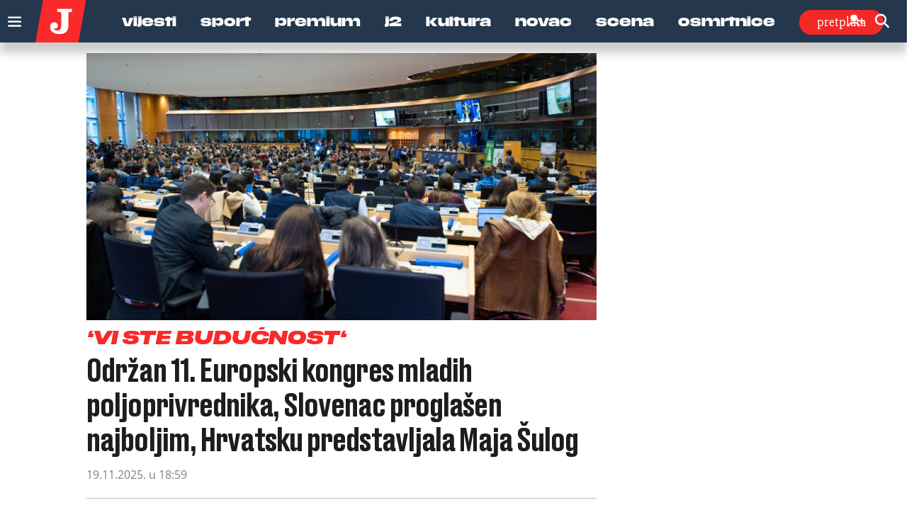

--- FILE ---
content_type: text/html; charset=UTF-8
request_url: https://www.jutarnji.hr/tag/roberta-metsola
body_size: 30541
content:

<!DOCTYPE html>
<html prefix="og: https://ogp.me/ns#" lang="hr-hr" dir="ltr" class='com_ocm view-itemlist task-tag itemid-266 home reload_page j39 mm-hover site--jutarnji'>

<head>
	<meta charset="utf-8" />
	<meta name="keywords" content="Vijesti, Sport, Premium, J2, Kultura, Video, Novac, Scena" />
	<meta property="og:url" content="https://www.jutarnji.hr/tag/roberta-metsola" />
	<meta property="og:title" content="Najnovije vijesti iz Hrvatske i svijeta" />
	<meta property="og:type" content="website" />
	<meta property="og:image" content="https://www.jutarnji.hr/templates/site/images/og_logo_jutarnji.png" />
	<meta name="image" content="https://www.jutarnji.hr/templates/site/images/og_logo_jutarnji.png" />
	<meta property="og:description" content="Jutarnji list – vodeći hrvatski dnevni portal s najnovijim vijestima iz politike, sporta, kulture i ekonomije. Pratite ekskluzivne reportaže i analize." />
	<meta name="twitter:card" content="summary_large_image" />
	<meta name="twitter:description" content="Jutarnji list – vodeći hrvatski dnevni portal s najnovijim vijestima iz politike, sporta, kulture i ekonomije. Pratite ekskluzivne reportaže i analize." />
	<meta name="twitter:title" content=" #Roberta Metsola" />
	<meta name="viewport" content="width=device-width, initial-scale=1.0, user-scalable=yes" />
	<meta name="HandheldFriendly" content="true" />
	<meta name="apple-mobile-web-app-capable" content="YES" />
	<meta name="description" content="Jutarnji list – vodeći hrvatski dnevni portal s najnovijim vijestima iz politike, sporta, kulture i ekonomije. Pratite ekskluzivne reportaže i analize." />
	<title>Jutarnji list -  #Roberta Metsola</title>
	<link href="https://www.jutarnji.hr/tag/roberta-metsola" rel="canonical" />
	
	
	<link href="https://adservice.google.com" rel="dns-prefetch" />
	<link href="https://adservice.google.hr" rel="dns-prefetch" />
	<link href="/templates/site/bootstrap/css/bootstrap.min.css" rel="stylesheet" />
	<link href="/templates/site/css/custom_jutarnji.css?1764160377" rel="stylesheet" />
	<link href="/templates/site/fonts/jutarnji/DrukMedium/styles.css" rel="stylesheet" />
	<link href="/templates/site/fonts/jutarnji/DrukMediumItalic/styles.css" rel="stylesheet" />
	<link href="/templates/site/fonts/jutarnji/DrukBold/styles.css" rel="stylesheet" />
	<link href="/templates/site/fonts/jutarnji/DrukTextBold/styles.css" rel="stylesheet" />
	<link href="/templates/site/fonts/jutarnji/DrukTextBoldItalic/styles.css" rel="stylesheet" />
	<link href="/templates/site/fonts/jutarnji/DrukTextMedium/styles.css" rel="stylesheet" />
	<link href="/templates/site/fonts/jutarnji/DrukTextMediumItalic/styles.css" rel="stylesheet" />
	<link href="/templates/site/fonts/jutarnji/DrukTextWideSuperItalic/styles.css" rel="stylesheet" />
	<link href="/templates/site/fonts/jutarnji/DrukXCondSuperItalic/styles.css" rel="stylesheet" />
	<link href="/templates/site/fonts/jutarnji/MediaSansExtended/mediasansextended.css" rel="stylesheet" />
	<link href="/templates/site/fonts/fontawesome-pro-6-7-2/css/all.css" rel="stylesheet" />
	<link href="/templates/site/fonts/fontawesome-pro-6-7-2/css/sharp-regular.min.css" rel="stylesheet" />
	<style type="text/css">@font-face {font-family:Holtwood One SC;font-style:normal;font-weight:400;src:url(/cf-fonts/s/holtwood-one-sc/5.0.18/latin/400/normal.woff2);unicode-range:U+0000-00FF,U+0131,U+0152-0153,U+02BB-02BC,U+02C6,U+02DA,U+02DC,U+0304,U+0308,U+0329,U+2000-206F,U+2074,U+20AC,U+2122,U+2191,U+2193,U+2212,U+2215,U+FEFF,U+FFFD;font-display:swap;}@font-face {font-family:Open Sans;font-style:normal;font-weight:400;src:url(/cf-fonts/s/open-sans/5.0.20/greek-ext/400/normal.woff2);unicode-range:U+1F00-1FFF;font-display:swap;}@font-face {font-family:Open Sans;font-style:normal;font-weight:400;src:url(/cf-fonts/s/open-sans/5.0.20/latin/400/normal.woff2);unicode-range:U+0000-00FF,U+0131,U+0152-0153,U+02BB-02BC,U+02C6,U+02DA,U+02DC,U+0304,U+0308,U+0329,U+2000-206F,U+2074,U+20AC,U+2122,U+2191,U+2193,U+2212,U+2215,U+FEFF,U+FFFD;font-display:swap;}@font-face {font-family:Open Sans;font-style:normal;font-weight:400;src:url(/cf-fonts/s/open-sans/5.0.20/greek/400/normal.woff2);unicode-range:U+0370-03FF;font-display:swap;}@font-face {font-family:Open Sans;font-style:normal;font-weight:400;src:url(/cf-fonts/s/open-sans/5.0.20/vietnamese/400/normal.woff2);unicode-range:U+0102-0103,U+0110-0111,U+0128-0129,U+0168-0169,U+01A0-01A1,U+01AF-01B0,U+0300-0301,U+0303-0304,U+0308-0309,U+0323,U+0329,U+1EA0-1EF9,U+20AB;font-display:swap;}@font-face {font-family:Open Sans;font-style:normal;font-weight:400;src:url(/cf-fonts/s/open-sans/5.0.20/cyrillic-ext/400/normal.woff2);unicode-range:U+0460-052F,U+1C80-1C88,U+20B4,U+2DE0-2DFF,U+A640-A69F,U+FE2E-FE2F;font-display:swap;}@font-face {font-family:Open Sans;font-style:normal;font-weight:400;src:url(/cf-fonts/s/open-sans/5.0.20/cyrillic/400/normal.woff2);unicode-range:U+0301,U+0400-045F,U+0490-0491,U+04B0-04B1,U+2116;font-display:swap;}@font-face {font-family:Open Sans;font-style:normal;font-weight:400;src:url(/cf-fonts/s/open-sans/5.0.20/hebrew/400/normal.woff2);unicode-range:U+0590-05FF,U+200C-2010,U+20AA,U+25CC,U+FB1D-FB4F;font-display:swap;}@font-face {font-family:Open Sans;font-style:normal;font-weight:400;src:url(/cf-fonts/s/open-sans/5.0.20/latin-ext/400/normal.woff2);unicode-range:U+0100-02AF,U+0304,U+0308,U+0329,U+1E00-1E9F,U+1EF2-1EFF,U+2020,U+20A0-20AB,U+20AD-20CF,U+2113,U+2C60-2C7F,U+A720-A7FF;font-display:swap;}@font-face {font-family:Open Sans;font-style:italic;font-weight:400;src:url(/cf-fonts/s/open-sans/5.0.20/latin/400/italic.woff2);unicode-range:U+0000-00FF,U+0131,U+0152-0153,U+02BB-02BC,U+02C6,U+02DA,U+02DC,U+0304,U+0308,U+0329,U+2000-206F,U+2074,U+20AC,U+2122,U+2191,U+2193,U+2212,U+2215,U+FEFF,U+FFFD;font-display:swap;}@font-face {font-family:Open Sans;font-style:italic;font-weight:400;src:url(/cf-fonts/s/open-sans/5.0.20/hebrew/400/italic.woff2);unicode-range:U+0590-05FF,U+200C-2010,U+20AA,U+25CC,U+FB1D-FB4F;font-display:swap;}@font-face {font-family:Open Sans;font-style:italic;font-weight:400;src:url(/cf-fonts/s/open-sans/5.0.20/vietnamese/400/italic.woff2);unicode-range:U+0102-0103,U+0110-0111,U+0128-0129,U+0168-0169,U+01A0-01A1,U+01AF-01B0,U+0300-0301,U+0303-0304,U+0308-0309,U+0323,U+0329,U+1EA0-1EF9,U+20AB;font-display:swap;}@font-face {font-family:Open Sans;font-style:italic;font-weight:400;src:url(/cf-fonts/s/open-sans/5.0.20/cyrillic-ext/400/italic.woff2);unicode-range:U+0460-052F,U+1C80-1C88,U+20B4,U+2DE0-2DFF,U+A640-A69F,U+FE2E-FE2F;font-display:swap;}@font-face {font-family:Open Sans;font-style:italic;font-weight:400;src:url(/cf-fonts/s/open-sans/5.0.20/latin-ext/400/italic.woff2);unicode-range:U+0100-02AF,U+0304,U+0308,U+0329,U+1E00-1E9F,U+1EF2-1EFF,U+2020,U+20A0-20AB,U+20AD-20CF,U+2113,U+2C60-2C7F,U+A720-A7FF;font-display:swap;}@font-face {font-family:Open Sans;font-style:italic;font-weight:400;src:url(/cf-fonts/s/open-sans/5.0.20/greek/400/italic.woff2);unicode-range:U+0370-03FF;font-display:swap;}@font-face {font-family:Open Sans;font-style:italic;font-weight:400;src:url(/cf-fonts/s/open-sans/5.0.20/greek-ext/400/italic.woff2);unicode-range:U+1F00-1FFF;font-display:swap;}@font-face {font-family:Open Sans;font-style:italic;font-weight:400;src:url(/cf-fonts/s/open-sans/5.0.20/cyrillic/400/italic.woff2);unicode-range:U+0301,U+0400-045F,U+0490-0491,U+04B0-04B1,U+2116;font-display:swap;}@font-face {font-family:Open Sans;font-style:normal;font-weight:600;src:url(/cf-fonts/s/open-sans/5.0.20/latin/600/normal.woff2);unicode-range:U+0000-00FF,U+0131,U+0152-0153,U+02BB-02BC,U+02C6,U+02DA,U+02DC,U+0304,U+0308,U+0329,U+2000-206F,U+2074,U+20AC,U+2122,U+2191,U+2193,U+2212,U+2215,U+FEFF,U+FFFD;font-display:swap;}@font-face {font-family:Open Sans;font-style:normal;font-weight:600;src:url(/cf-fonts/s/open-sans/5.0.20/latin-ext/600/normal.woff2);unicode-range:U+0100-02AF,U+0304,U+0308,U+0329,U+1E00-1E9F,U+1EF2-1EFF,U+2020,U+20A0-20AB,U+20AD-20CF,U+2113,U+2C60-2C7F,U+A720-A7FF;font-display:swap;}@font-face {font-family:Open Sans;font-style:normal;font-weight:600;src:url(/cf-fonts/s/open-sans/5.0.20/cyrillic-ext/600/normal.woff2);unicode-range:U+0460-052F,U+1C80-1C88,U+20B4,U+2DE0-2DFF,U+A640-A69F,U+FE2E-FE2F;font-display:swap;}@font-face {font-family:Open Sans;font-style:normal;font-weight:600;src:url(/cf-fonts/s/open-sans/5.0.20/vietnamese/600/normal.woff2);unicode-range:U+0102-0103,U+0110-0111,U+0128-0129,U+0168-0169,U+01A0-01A1,U+01AF-01B0,U+0300-0301,U+0303-0304,U+0308-0309,U+0323,U+0329,U+1EA0-1EF9,U+20AB;font-display:swap;}@font-face {font-family:Open Sans;font-style:normal;font-weight:600;src:url(/cf-fonts/s/open-sans/5.0.20/hebrew/600/normal.woff2);unicode-range:U+0590-05FF,U+200C-2010,U+20AA,U+25CC,U+FB1D-FB4F;font-display:swap;}@font-face {font-family:Open Sans;font-style:normal;font-weight:600;src:url(/cf-fonts/s/open-sans/5.0.20/greek/600/normal.woff2);unicode-range:U+0370-03FF;font-display:swap;}@font-face {font-family:Open Sans;font-style:normal;font-weight:600;src:url(/cf-fonts/s/open-sans/5.0.20/greek-ext/600/normal.woff2);unicode-range:U+1F00-1FFF;font-display:swap;}@font-face {font-family:Open Sans;font-style:normal;font-weight:600;src:url(/cf-fonts/s/open-sans/5.0.20/cyrillic/600/normal.woff2);unicode-range:U+0301,U+0400-045F,U+0490-0491,U+04B0-04B1,U+2116;font-display:swap;}@font-face {font-family:Open Sans;font-style:italic;font-weight:600;src:url(/cf-fonts/s/open-sans/5.0.20/greek/600/italic.woff2);unicode-range:U+0370-03FF;font-display:swap;}@font-face {font-family:Open Sans;font-style:italic;font-weight:600;src:url(/cf-fonts/s/open-sans/5.0.20/greek-ext/600/italic.woff2);unicode-range:U+1F00-1FFF;font-display:swap;}@font-face {font-family:Open Sans;font-style:italic;font-weight:600;src:url(/cf-fonts/s/open-sans/5.0.20/latin/600/italic.woff2);unicode-range:U+0000-00FF,U+0131,U+0152-0153,U+02BB-02BC,U+02C6,U+02DA,U+02DC,U+0304,U+0308,U+0329,U+2000-206F,U+2074,U+20AC,U+2122,U+2191,U+2193,U+2212,U+2215,U+FEFF,U+FFFD;font-display:swap;}@font-face {font-family:Open Sans;font-style:italic;font-weight:600;src:url(/cf-fonts/s/open-sans/5.0.20/latin-ext/600/italic.woff2);unicode-range:U+0100-02AF,U+0304,U+0308,U+0329,U+1E00-1E9F,U+1EF2-1EFF,U+2020,U+20A0-20AB,U+20AD-20CF,U+2113,U+2C60-2C7F,U+A720-A7FF;font-display:swap;}@font-face {font-family:Open Sans;font-style:italic;font-weight:600;src:url(/cf-fonts/s/open-sans/5.0.20/hebrew/600/italic.woff2);unicode-range:U+0590-05FF,U+200C-2010,U+20AA,U+25CC,U+FB1D-FB4F;font-display:swap;}@font-face {font-family:Open Sans;font-style:italic;font-weight:600;src:url(/cf-fonts/s/open-sans/5.0.20/cyrillic-ext/600/italic.woff2);unicode-range:U+0460-052F,U+1C80-1C88,U+20B4,U+2DE0-2DFF,U+A640-A69F,U+FE2E-FE2F;font-display:swap;}@font-face {font-family:Open Sans;font-style:italic;font-weight:600;src:url(/cf-fonts/s/open-sans/5.0.20/vietnamese/600/italic.woff2);unicode-range:U+0102-0103,U+0110-0111,U+0128-0129,U+0168-0169,U+01A0-01A1,U+01AF-01B0,U+0300-0301,U+0303-0304,U+0308-0309,U+0323,U+0329,U+1EA0-1EF9,U+20AB;font-display:swap;}@font-face {font-family:Open Sans;font-style:italic;font-weight:600;src:url(/cf-fonts/s/open-sans/5.0.20/cyrillic/600/italic.woff2);unicode-range:U+0301,U+0400-045F,U+0490-0491,U+04B0-04B1,U+2116;font-display:swap;}@font-face {font-family:Open Sans;font-style:normal;font-weight:700;src:url(/cf-fonts/s/open-sans/5.0.20/cyrillic-ext/700/normal.woff2);unicode-range:U+0460-052F,U+1C80-1C88,U+20B4,U+2DE0-2DFF,U+A640-A69F,U+FE2E-FE2F;font-display:swap;}@font-face {font-family:Open Sans;font-style:normal;font-weight:700;src:url(/cf-fonts/s/open-sans/5.0.20/greek/700/normal.woff2);unicode-range:U+0370-03FF;font-display:swap;}@font-face {font-family:Open Sans;font-style:normal;font-weight:700;src:url(/cf-fonts/s/open-sans/5.0.20/latin-ext/700/normal.woff2);unicode-range:U+0100-02AF,U+0304,U+0308,U+0329,U+1E00-1E9F,U+1EF2-1EFF,U+2020,U+20A0-20AB,U+20AD-20CF,U+2113,U+2C60-2C7F,U+A720-A7FF;font-display:swap;}@font-face {font-family:Open Sans;font-style:normal;font-weight:700;src:url(/cf-fonts/s/open-sans/5.0.20/hebrew/700/normal.woff2);unicode-range:U+0590-05FF,U+200C-2010,U+20AA,U+25CC,U+FB1D-FB4F;font-display:swap;}@font-face {font-family:Open Sans;font-style:normal;font-weight:700;src:url(/cf-fonts/s/open-sans/5.0.20/latin/700/normal.woff2);unicode-range:U+0000-00FF,U+0131,U+0152-0153,U+02BB-02BC,U+02C6,U+02DA,U+02DC,U+0304,U+0308,U+0329,U+2000-206F,U+2074,U+20AC,U+2122,U+2191,U+2193,U+2212,U+2215,U+FEFF,U+FFFD;font-display:swap;}@font-face {font-family:Open Sans;font-style:normal;font-weight:700;src:url(/cf-fonts/s/open-sans/5.0.20/vietnamese/700/normal.woff2);unicode-range:U+0102-0103,U+0110-0111,U+0128-0129,U+0168-0169,U+01A0-01A1,U+01AF-01B0,U+0300-0301,U+0303-0304,U+0308-0309,U+0323,U+0329,U+1EA0-1EF9,U+20AB;font-display:swap;}@font-face {font-family:Open Sans;font-style:normal;font-weight:700;src:url(/cf-fonts/s/open-sans/5.0.20/greek-ext/700/normal.woff2);unicode-range:U+1F00-1FFF;font-display:swap;}@font-face {font-family:Open Sans;font-style:normal;font-weight:700;src:url(/cf-fonts/s/open-sans/5.0.20/cyrillic/700/normal.woff2);unicode-range:U+0301,U+0400-045F,U+0490-0491,U+04B0-04B1,U+2116;font-display:swap;}@font-face {font-family:Open Sans;font-style:italic;font-weight:700;src:url(/cf-fonts/s/open-sans/5.0.20/cyrillic-ext/700/italic.woff2);unicode-range:U+0460-052F,U+1C80-1C88,U+20B4,U+2DE0-2DFF,U+A640-A69F,U+FE2E-FE2F;font-display:swap;}@font-face {font-family:Open Sans;font-style:italic;font-weight:700;src:url(/cf-fonts/s/open-sans/5.0.20/greek/700/italic.woff2);unicode-range:U+0370-03FF;font-display:swap;}@font-face {font-family:Open Sans;font-style:italic;font-weight:700;src:url(/cf-fonts/s/open-sans/5.0.20/latin-ext/700/italic.woff2);unicode-range:U+0100-02AF,U+0304,U+0308,U+0329,U+1E00-1E9F,U+1EF2-1EFF,U+2020,U+20A0-20AB,U+20AD-20CF,U+2113,U+2C60-2C7F,U+A720-A7FF;font-display:swap;}@font-face {font-family:Open Sans;font-style:italic;font-weight:700;src:url(/cf-fonts/s/open-sans/5.0.20/cyrillic/700/italic.woff2);unicode-range:U+0301,U+0400-045F,U+0490-0491,U+04B0-04B1,U+2116;font-display:swap;}@font-face {font-family:Open Sans;font-style:italic;font-weight:700;src:url(/cf-fonts/s/open-sans/5.0.20/hebrew/700/italic.woff2);unicode-range:U+0590-05FF,U+200C-2010,U+20AA,U+25CC,U+FB1D-FB4F;font-display:swap;}@font-face {font-family:Open Sans;font-style:italic;font-weight:700;src:url(/cf-fonts/s/open-sans/5.0.20/latin/700/italic.woff2);unicode-range:U+0000-00FF,U+0131,U+0152-0153,U+02BB-02BC,U+02C6,U+02DA,U+02DC,U+0304,U+0308,U+0329,U+2000-206F,U+2074,U+20AC,U+2122,U+2191,U+2193,U+2212,U+2215,U+FEFF,U+FFFD;font-display:swap;}@font-face {font-family:Open Sans;font-style:italic;font-weight:700;src:url(/cf-fonts/s/open-sans/5.0.20/vietnamese/700/italic.woff2);unicode-range:U+0102-0103,U+0110-0111,U+0128-0129,U+0168-0169,U+01A0-01A1,U+01AF-01B0,U+0300-0301,U+0303-0304,U+0308-0309,U+0323,U+0329,U+1EA0-1EF9,U+20AB;font-display:swap;}@font-face {font-family:Open Sans;font-style:italic;font-weight:700;src:url(/cf-fonts/s/open-sans/5.0.20/greek-ext/700/italic.woff2);unicode-range:U+1F00-1FFF;font-display:swap;}@font-face {font-family:Open Sans;font-style:normal;font-weight:800;src:url(/cf-fonts/s/open-sans/5.0.20/latin-ext/800/normal.woff2);unicode-range:U+0100-02AF,U+0304,U+0308,U+0329,U+1E00-1E9F,U+1EF2-1EFF,U+2020,U+20A0-20AB,U+20AD-20CF,U+2113,U+2C60-2C7F,U+A720-A7FF;font-display:swap;}@font-face {font-family:Open Sans;font-style:normal;font-weight:800;src:url(/cf-fonts/s/open-sans/5.0.20/hebrew/800/normal.woff2);unicode-range:U+0590-05FF,U+200C-2010,U+20AA,U+25CC,U+FB1D-FB4F;font-display:swap;}@font-face {font-family:Open Sans;font-style:normal;font-weight:800;src:url(/cf-fonts/s/open-sans/5.0.20/latin/800/normal.woff2);unicode-range:U+0000-00FF,U+0131,U+0152-0153,U+02BB-02BC,U+02C6,U+02DA,U+02DC,U+0304,U+0308,U+0329,U+2000-206F,U+2074,U+20AC,U+2122,U+2191,U+2193,U+2212,U+2215,U+FEFF,U+FFFD;font-display:swap;}@font-face {font-family:Open Sans;font-style:normal;font-weight:800;src:url(/cf-fonts/s/open-sans/5.0.20/greek-ext/800/normal.woff2);unicode-range:U+1F00-1FFF;font-display:swap;}@font-face {font-family:Open Sans;font-style:normal;font-weight:800;src:url(/cf-fonts/s/open-sans/5.0.20/cyrillic/800/normal.woff2);unicode-range:U+0301,U+0400-045F,U+0490-0491,U+04B0-04B1,U+2116;font-display:swap;}@font-face {font-family:Open Sans;font-style:normal;font-weight:800;src:url(/cf-fonts/s/open-sans/5.0.20/cyrillic-ext/800/normal.woff2);unicode-range:U+0460-052F,U+1C80-1C88,U+20B4,U+2DE0-2DFF,U+A640-A69F,U+FE2E-FE2F;font-display:swap;}@font-face {font-family:Open Sans;font-style:normal;font-weight:800;src:url(/cf-fonts/s/open-sans/5.0.20/greek/800/normal.woff2);unicode-range:U+0370-03FF;font-display:swap;}@font-face {font-family:Open Sans;font-style:normal;font-weight:800;src:url(/cf-fonts/s/open-sans/5.0.20/vietnamese/800/normal.woff2);unicode-range:U+0102-0103,U+0110-0111,U+0128-0129,U+0168-0169,U+01A0-01A1,U+01AF-01B0,U+0300-0301,U+0303-0304,U+0308-0309,U+0323,U+0329,U+1EA0-1EF9,U+20AB;font-display:swap;}@font-face {font-family:Open Sans;font-style:italic;font-weight:800;src:url(/cf-fonts/s/open-sans/5.0.20/hebrew/800/italic.woff2);unicode-range:U+0590-05FF,U+200C-2010,U+20AA,U+25CC,U+FB1D-FB4F;font-display:swap;}@font-face {font-family:Open Sans;font-style:italic;font-weight:800;src:url(/cf-fonts/s/open-sans/5.0.20/vietnamese/800/italic.woff2);unicode-range:U+0102-0103,U+0110-0111,U+0128-0129,U+0168-0169,U+01A0-01A1,U+01AF-01B0,U+0300-0301,U+0303-0304,U+0308-0309,U+0323,U+0329,U+1EA0-1EF9,U+20AB;font-display:swap;}@font-face {font-family:Open Sans;font-style:italic;font-weight:800;src:url(/cf-fonts/s/open-sans/5.0.20/greek/800/italic.woff2);unicode-range:U+0370-03FF;font-display:swap;}@font-face {font-family:Open Sans;font-style:italic;font-weight:800;src:url(/cf-fonts/s/open-sans/5.0.20/greek-ext/800/italic.woff2);unicode-range:U+1F00-1FFF;font-display:swap;}@font-face {font-family:Open Sans;font-style:italic;font-weight:800;src:url(/cf-fonts/s/open-sans/5.0.20/cyrillic/800/italic.woff2);unicode-range:U+0301,U+0400-045F,U+0490-0491,U+04B0-04B1,U+2116;font-display:swap;}@font-face {font-family:Open Sans;font-style:italic;font-weight:800;src:url(/cf-fonts/s/open-sans/5.0.20/cyrillic-ext/800/italic.woff2);unicode-range:U+0460-052F,U+1C80-1C88,U+20B4,U+2DE0-2DFF,U+A640-A69F,U+FE2E-FE2F;font-display:swap;}@font-face {font-family:Open Sans;font-style:italic;font-weight:800;src:url(/cf-fonts/s/open-sans/5.0.20/latin/800/italic.woff2);unicode-range:U+0000-00FF,U+0131,U+0152-0153,U+02BB-02BC,U+02C6,U+02DA,U+02DC,U+0304,U+0308,U+0329,U+2000-206F,U+2074,U+20AC,U+2122,U+2191,U+2193,U+2212,U+2215,U+FEFF,U+FFFD;font-display:swap;}@font-face {font-family:Open Sans;font-style:italic;font-weight:800;src:url(/cf-fonts/s/open-sans/5.0.20/latin-ext/800/italic.woff2);unicode-range:U+0100-02AF,U+0304,U+0308,U+0329,U+1E00-1E9F,U+1EF2-1EFF,U+2020,U+20A0-20AB,U+20AD-20CF,U+2113,U+2C60-2C7F,U+A720-A7FF;font-display:swap;}</style>
	<style type="text/css">@font-face {font-family:Slabo 27px;font-style:normal;font-weight:400;src:url(/cf-fonts/s/slabo-27px/5.0.18/latin/400/normal.woff2);unicode-range:U+0000-00FF,U+0131,U+0152-0153,U+02BB-02BC,U+02C6,U+02DA,U+02DC,U+0304,U+0308,U+0329,U+2000-206F,U+2074,U+20AC,U+2122,U+2191,U+2193,U+2212,U+2215,U+FEFF,U+FFFD;font-display:swap;}@font-face {font-family:Slabo 27px;font-style:normal;font-weight:400;src:url(/cf-fonts/s/slabo-27px/5.0.18/latin-ext/400/normal.woff2);unicode-range:U+0100-02AF,U+0304,U+0308,U+0329,U+1E00-1E9F,U+1EF2-1EFF,U+2020,U+20A0-20AB,U+20AD-20CF,U+2113,U+2C60-2C7F,U+A720-A7FF;font-display:swap;}</style>
	<style type="text/css">@font-face {font-family:Roboto Slab;font-style:normal;font-weight:700;src:url(/cf-fonts/v/roboto-slab/5.0.18/latin/wght/normal.woff2);unicode-range:U+0000-00FF,U+0131,U+0152-0153,U+02BB-02BC,U+02C6,U+02DA,U+02DC,U+0304,U+0308,U+0329,U+2000-206F,U+2074,U+20AC,U+2122,U+2191,U+2193,U+2212,U+2215,U+FEFF,U+FFFD;font-display:swap;}@font-face {font-family:Roboto Slab;font-style:normal;font-weight:700;src:url(/cf-fonts/v/roboto-slab/5.0.18/greek/wght/normal.woff2);unicode-range:U+0370-03FF;font-display:swap;}@font-face {font-family:Roboto Slab;font-style:normal;font-weight:700;src:url(/cf-fonts/v/roboto-slab/5.0.18/cyrillic/wght/normal.woff2);unicode-range:U+0301,U+0400-045F,U+0490-0491,U+04B0-04B1,U+2116;font-display:swap;}@font-face {font-family:Roboto Slab;font-style:normal;font-weight:700;src:url(/cf-fonts/v/roboto-slab/5.0.18/greek-ext/wght/normal.woff2);unicode-range:U+1F00-1FFF;font-display:swap;}@font-face {font-family:Roboto Slab;font-style:normal;font-weight:700;src:url(/cf-fonts/v/roboto-slab/5.0.18/vietnamese/wght/normal.woff2);unicode-range:U+0102-0103,U+0110-0111,U+0128-0129,U+0168-0169,U+01A0-01A1,U+01AF-01B0,U+0300-0301,U+0303-0304,U+0308-0309,U+0323,U+0329,U+1EA0-1EF9,U+20AB;font-display:swap;}@font-face {font-family:Roboto Slab;font-style:normal;font-weight:700;src:url(/cf-fonts/v/roboto-slab/5.0.18/latin-ext/wght/normal.woff2);unicode-range:U+0100-02AF,U+0304,U+0308,U+0329,U+1E00-1E9F,U+1EF2-1EFF,U+2020,U+20A0-20AB,U+20AD-20CF,U+2113,U+2C60-2C7F,U+A720-A7FF;font-display:swap;}@font-face {font-family:Roboto Slab;font-style:normal;font-weight:700;src:url(/cf-fonts/v/roboto-slab/5.0.18/cyrillic-ext/wght/normal.woff2);unicode-range:U+0460-052F,U+1C80-1C88,U+20B4,U+2DE0-2DFF,U+A640-A69F,U+FE2E-FE2F;font-display:swap;}@font-face {font-family:Roboto Slab;font-style:normal;font-weight:900;src:url(/cf-fonts/v/roboto-slab/5.0.18/latin/wght/normal.woff2);unicode-range:U+0000-00FF,U+0131,U+0152-0153,U+02BB-02BC,U+02C6,U+02DA,U+02DC,U+0304,U+0308,U+0329,U+2000-206F,U+2074,U+20AC,U+2122,U+2191,U+2193,U+2212,U+2215,U+FEFF,U+FFFD;font-display:swap;}@font-face {font-family:Roboto Slab;font-style:normal;font-weight:900;src:url(/cf-fonts/v/roboto-slab/5.0.18/latin-ext/wght/normal.woff2);unicode-range:U+0100-02AF,U+0304,U+0308,U+0329,U+1E00-1E9F,U+1EF2-1EFF,U+2020,U+20A0-20AB,U+20AD-20CF,U+2113,U+2C60-2C7F,U+A720-A7FF;font-display:swap;}@font-face {font-family:Roboto Slab;font-style:normal;font-weight:900;src:url(/cf-fonts/v/roboto-slab/5.0.18/vietnamese/wght/normal.woff2);unicode-range:U+0102-0103,U+0110-0111,U+0128-0129,U+0168-0169,U+01A0-01A1,U+01AF-01B0,U+0300-0301,U+0303-0304,U+0308-0309,U+0323,U+0329,U+1EA0-1EF9,U+20AB;font-display:swap;}@font-face {font-family:Roboto Slab;font-style:normal;font-weight:900;src:url(/cf-fonts/v/roboto-slab/5.0.18/greek-ext/wght/normal.woff2);unicode-range:U+1F00-1FFF;font-display:swap;}@font-face {font-family:Roboto Slab;font-style:normal;font-weight:900;src:url(/cf-fonts/v/roboto-slab/5.0.18/cyrillic/wght/normal.woff2);unicode-range:U+0301,U+0400-045F,U+0490-0491,U+04B0-04B1,U+2116;font-display:swap;}@font-face {font-family:Roboto Slab;font-style:normal;font-weight:900;src:url(/cf-fonts/v/roboto-slab/5.0.18/cyrillic-ext/wght/normal.woff2);unicode-range:U+0460-052F,U+1C80-1C88,U+20B4,U+2DE0-2DFF,U+A640-A69F,U+FE2E-FE2F;font-display:swap;}@font-face {font-family:Roboto Slab;font-style:normal;font-weight:900;src:url(/cf-fonts/v/roboto-slab/5.0.18/greek/wght/normal.woff2);unicode-range:U+0370-03FF;font-display:swap;}</style>
	<style type="text/css">@font-face {font-family:Roboto;font-style:normal;font-weight:300;src:url(/cf-fonts/s/roboto/5.0.11/latin-ext/300/normal.woff2);unicode-range:U+0100-02AF,U+0304,U+0308,U+0329,U+1E00-1E9F,U+1EF2-1EFF,U+2020,U+20A0-20AB,U+20AD-20CF,U+2113,U+2C60-2C7F,U+A720-A7FF;font-display:swap;}@font-face {font-family:Roboto;font-style:normal;font-weight:300;src:url(/cf-fonts/s/roboto/5.0.11/vietnamese/300/normal.woff2);unicode-range:U+0102-0103,U+0110-0111,U+0128-0129,U+0168-0169,U+01A0-01A1,U+01AF-01B0,U+0300-0301,U+0303-0304,U+0308-0309,U+0323,U+0329,U+1EA0-1EF9,U+20AB;font-display:swap;}@font-face {font-family:Roboto;font-style:normal;font-weight:300;src:url(/cf-fonts/s/roboto/5.0.11/cyrillic/300/normal.woff2);unicode-range:U+0301,U+0400-045F,U+0490-0491,U+04B0-04B1,U+2116;font-display:swap;}@font-face {font-family:Roboto;font-style:normal;font-weight:300;src:url(/cf-fonts/s/roboto/5.0.11/cyrillic-ext/300/normal.woff2);unicode-range:U+0460-052F,U+1C80-1C88,U+20B4,U+2DE0-2DFF,U+A640-A69F,U+FE2E-FE2F;font-display:swap;}@font-face {font-family:Roboto;font-style:normal;font-weight:300;src:url(/cf-fonts/s/roboto/5.0.11/latin/300/normal.woff2);unicode-range:U+0000-00FF,U+0131,U+0152-0153,U+02BB-02BC,U+02C6,U+02DA,U+02DC,U+0304,U+0308,U+0329,U+2000-206F,U+2074,U+20AC,U+2122,U+2191,U+2193,U+2212,U+2215,U+FEFF,U+FFFD;font-display:swap;}@font-face {font-family:Roboto;font-style:normal;font-weight:300;src:url(/cf-fonts/s/roboto/5.0.11/greek/300/normal.woff2);unicode-range:U+0370-03FF;font-display:swap;}@font-face {font-family:Roboto;font-style:normal;font-weight:300;src:url(/cf-fonts/s/roboto/5.0.11/greek-ext/300/normal.woff2);unicode-range:U+1F00-1FFF;font-display:swap;}@font-face {font-family:Roboto;font-style:normal;font-weight:500;src:url(/cf-fonts/s/roboto/5.0.11/latin-ext/500/normal.woff2);unicode-range:U+0100-02AF,U+0304,U+0308,U+0329,U+1E00-1E9F,U+1EF2-1EFF,U+2020,U+20A0-20AB,U+20AD-20CF,U+2113,U+2C60-2C7F,U+A720-A7FF;font-display:swap;}@font-face {font-family:Roboto;font-style:normal;font-weight:500;src:url(/cf-fonts/s/roboto/5.0.11/greek-ext/500/normal.woff2);unicode-range:U+1F00-1FFF;font-display:swap;}@font-face {font-family:Roboto;font-style:normal;font-weight:500;src:url(/cf-fonts/s/roboto/5.0.11/cyrillic-ext/500/normal.woff2);unicode-range:U+0460-052F,U+1C80-1C88,U+20B4,U+2DE0-2DFF,U+A640-A69F,U+FE2E-FE2F;font-display:swap;}@font-face {font-family:Roboto;font-style:normal;font-weight:500;src:url(/cf-fonts/s/roboto/5.0.11/latin/500/normal.woff2);unicode-range:U+0000-00FF,U+0131,U+0152-0153,U+02BB-02BC,U+02C6,U+02DA,U+02DC,U+0304,U+0308,U+0329,U+2000-206F,U+2074,U+20AC,U+2122,U+2191,U+2193,U+2212,U+2215,U+FEFF,U+FFFD;font-display:swap;}@font-face {font-family:Roboto;font-style:normal;font-weight:500;src:url(/cf-fonts/s/roboto/5.0.11/vietnamese/500/normal.woff2);unicode-range:U+0102-0103,U+0110-0111,U+0128-0129,U+0168-0169,U+01A0-01A1,U+01AF-01B0,U+0300-0301,U+0303-0304,U+0308-0309,U+0323,U+0329,U+1EA0-1EF9,U+20AB;font-display:swap;}@font-face {font-family:Roboto;font-style:normal;font-weight:500;src:url(/cf-fonts/s/roboto/5.0.11/greek/500/normal.woff2);unicode-range:U+0370-03FF;font-display:swap;}@font-face {font-family:Roboto;font-style:normal;font-weight:500;src:url(/cf-fonts/s/roboto/5.0.11/cyrillic/500/normal.woff2);unicode-range:U+0301,U+0400-045F,U+0490-0491,U+04B0-04B1,U+2116;font-display:swap;}@font-face {font-family:Roboto;font-style:normal;font-weight:700;src:url(/cf-fonts/s/roboto/5.0.11/cyrillic/700/normal.woff2);unicode-range:U+0301,U+0400-045F,U+0490-0491,U+04B0-04B1,U+2116;font-display:swap;}@font-face {font-family:Roboto;font-style:normal;font-weight:700;src:url(/cf-fonts/s/roboto/5.0.11/greek-ext/700/normal.woff2);unicode-range:U+1F00-1FFF;font-display:swap;}@font-face {font-family:Roboto;font-style:normal;font-weight:700;src:url(/cf-fonts/s/roboto/5.0.11/latin/700/normal.woff2);unicode-range:U+0000-00FF,U+0131,U+0152-0153,U+02BB-02BC,U+02C6,U+02DA,U+02DC,U+0304,U+0308,U+0329,U+2000-206F,U+2074,U+20AC,U+2122,U+2191,U+2193,U+2212,U+2215,U+FEFF,U+FFFD;font-display:swap;}@font-face {font-family:Roboto;font-style:normal;font-weight:700;src:url(/cf-fonts/s/roboto/5.0.11/greek/700/normal.woff2);unicode-range:U+0370-03FF;font-display:swap;}@font-face {font-family:Roboto;font-style:normal;font-weight:700;src:url(/cf-fonts/s/roboto/5.0.11/cyrillic-ext/700/normal.woff2);unicode-range:U+0460-052F,U+1C80-1C88,U+20B4,U+2DE0-2DFF,U+A640-A69F,U+FE2E-FE2F;font-display:swap;}@font-face {font-family:Roboto;font-style:normal;font-weight:700;src:url(/cf-fonts/s/roboto/5.0.11/vietnamese/700/normal.woff2);unicode-range:U+0102-0103,U+0110-0111,U+0128-0129,U+0168-0169,U+01A0-01A1,U+01AF-01B0,U+0300-0301,U+0303-0304,U+0308-0309,U+0323,U+0329,U+1EA0-1EF9,U+20AB;font-display:swap;}@font-face {font-family:Roboto;font-style:normal;font-weight:700;src:url(/cf-fonts/s/roboto/5.0.11/latin-ext/700/normal.woff2);unicode-range:U+0100-02AF,U+0304,U+0308,U+0329,U+1E00-1E9F,U+1EF2-1EFF,U+2020,U+20A0-20AB,U+20AD-20CF,U+2113,U+2C60-2C7F,U+A720-A7FF;font-display:swap;}</style>
	<script type="application/json" class="joomla-script-options new">{"DFPSetPositions":"position_options, position_data, position_break_01, position_break_01, position_jl_rub_mb_1, position_right_01, position_break_02, position_break_03, position_right_02, position_right_03, position_right_04, position_break_11, position_break_00, position_break_menu, position_wall_left, position_wall_right, position_floater_top","lazyExpand":5,"lazyPreload":false,"articleID":false,"category":"tag","author":false,"itemType":false,"itemTags":"'Roberta Metsola'","CMSPageType":"tag","categoryHighParentId":1,"csrf.token":"24d575c61ad78e5604447b0239ea3a1d","system.paths":{"root":"","base":""}}</script>
	<script src="/media/jui/js/jquery.min.js?72c84aafa41f760f5e83d4baa0d589e7"></script>
	<script src="/media/jui/js/jquery-noconflict.js?72c84aafa41f760f5e83d4baa0d589e7"></script>
	<script src="/media/jui/js/jquery-migrate.min.js?72c84aafa41f760f5e83d4baa0d589e7"></script>
	<script src="/components/com_ocm/js/guest.js" defer></script>
	<script src="/media/ocm/assets/js/ocm.frontend.js?v2.7.0&amp;sitepath=/" defer></script>
	<script src="/components/com_ocm/js/URI.js"></script>
	<script src="/templates/site/bootstrap/js/bootstrap.bundle.min.js" defer></script>
	<script src="/plugins/system/t3/base-bs3/js/jquery.tap.min.js"></script>
	<script src="/plugins/system/t3/base-bs3/js/script.js" defer></script>
	<script src="/templates/site/js/pushstream.js" defer></script>
	<script src="/templates/site/js/scripts.js?1732264153" defer></script>
	<script src="/media/system/js/core.js?72c84aafa41f760f5e83d4baa0d589e7"></script>
	<script>

// upscore analytics
(function(u,p,s,c,r){u[r]=u[r]||function(p){(u[r].q=u[r].q||[]).push(p)},u[r].ls=1*new Date();var a=p.createElement(s),m=p.getElementsByTagName(s)[0];a.async=1;a.src=c;m.parentNode.insertBefore(a,m)})(window,document,'script','//files.upscore.com/async/upScore.js','upScore');upScore({config:{domain: 'jutarnji.hr',article: '',track_positions: true},data: {section: 'tag',object_id: '',pubdate: '',author: '',object_type: 'landingpage',custom_source: '',custom_sponsored: 0,custom_app: 0,content_type: 0,content_blocked: 0}});
// upscore analytics

var setUpscoreAnalytics = function (subscriber) {
                                var premium = 0;
                                if(upScore.data == null) {
                                    window.setTimeout(setUpscoreAnalytics.bind(this, subscriber), 1000); // retry if upScore is still not loaded
                                }else{
                                    upScore.data.user_status = subscriber ? 2 : 0;
                                    upScore.data.content_blocked = (premium && !subscriber) ? 1 : 0;
                                }
                            };window.lazySizesConfig = window.lazySizesConfig || {};lazySizesConfig.preloadAfterLoad = false;lazySizesConfig.expFactor = '5';
	</script>
	<script src="/templates/site/js/lazysizes.min.js?1589063222" async=""></script>

	
<!-- Facebook - brisanje og:description taga jl -->
<!--<meta property="og:description" content="&nbsp;">-->

<!-- Facebook page IA jl -->
<meta property="fb:pages" content="133205716542" />

<!-- Facebook ID -->
<meta property="fb:app_id" content="156538244364753" />

<!-- Google site verification jl -->
<meta name="google-site-verification" content="wXvym9wYto_j6fkhjm8Ro9gD3SkdKN9XusgS4Ctbdzo" />

    <!-- Google Discover Large Images jl -->
    <meta name="robots" content="max-image-preview:large">

<!-- cookie consent didomi jl -->
<script>
    window.gdprAppliesGlobally = true;
    (function() {
        function a(e) {
            if (!window.frames[e]) {
                if (document.body && document.body.firstChild) {
                    var t = document.body;
                    var n = document.createElement("iframe");
                    n.style.display = "none";
                    n.name = e;
                    n.title = e;
                    t.insertBefore(n, t.firstChild)
                } else {
                    setTimeout(function() {
                        a(e)
                    }, 5)
                }
            }
        }

        function e(n, r, o, c, s) {
            function e(e, t, n, a) {
                if (typeof n !== "function") {
                    return
                }
                if (!window[r]) {
                    window[r] = []
                }
                var i = false;
                if (s) {
                    i = s(e, t, n)
                }
                if (!i) {
                    window[r].push({
                        command: e,
                        parameter: t,
                        callback: n,
                        version: a
                    })
                }
            }
            e.stub = true;

            function t(a) {
                if (!window[n] || window[n].stub !== true) {
                    return
                }
                if (!a.data) {
                    return
                }
                var i = typeof a.data === "string";
                var e;
                try {
                    e = i ? JSON.parse(a.data) : a.data
                } catch (t) {
                    return
                }
                if (e[o]) {
                    var r = e[o];
                    window[n](r.command, r.parameter, function(e, t) {
                        var n = {};
                        n[c] = {
                            returnValue: e,
                            success: t,
                            callId: r.callId
                        };
                        a.source.postMessage(i ? JSON.stringify(n) : n, "*")
                    }, r.version)
                }
            }
            if (typeof window[n] !== "function") {
                window[n] = e;
                if (window.addEventListener) {
                    window.addEventListener("message", t, false)
                } else {
                    window.attachEvent("onmessage", t)
                }
            }
        }
        e("__tcfapi", "__tcfapiBuffer", "__tcfapiCall", "__tcfapiReturn");
        a("__tcfapiLocator");
        (function(e) {
            var t = document.createElement("script");
            t.id = "spcloader";
            t.type = "text/javascript";
            t.async = true;
            t.src = "https://sdk.privacy-center.org/" + e + "/loader.js?target=" + document.location.hostname;
            t.charset = "utf-8";
            var n = document.getElementsByTagName("script")[0];
            n.parentNode.insertBefore(t, n)
        })("b5acc0f2-85ab-4c78-be07-bcf09a61d7b6")
    })();
</script>
<script>
    window.didomiConfig = {
        website: {
            apiKey: 'b5acc0f2-85ab-4c78-be07-bcf09a61d7b6',
            vendors: {
                iab: {
                    all: true
                },
                didomi: [
                    'google',
                    'facebook'
                ]
            },
            integrations: {
                vendors: {
                    google: {
                        enable: true,
                        refresh: false
                    }
                }
            }
        },
        user: {
            bots: {
                consentRequired: false,
                types: ['crawlers', 'performance'],
                extraUserAgents: ['/cXense/gi']
            }
        }
    }
</script>

<script type="didomi/javascript" async src="https://www.googletagmanager.com/gtag/js?id=G-0PCQNHB2ZD"></script> 
<script>window.dataLayer = window.dataLayer || []; function gtag(){dataLayer.push(arguments);} gtag('js', new Date()); gtag('config', 'G-0PCQNHB2ZD');</script> 

<script type="didomi/javascript" async src="https://www.googletagmanager.com/gtag/js?id=G-6J0B6WZWJB"></script>
<script>window.dataLayer = window.dataLayer || []; function gtag(){dataLayer.push(arguments);} gtag('js', new Date()); gtag('config', 'G-6J0B6WZWJB');</script>

<!-- Google Tag Manager jl -->
<script>
    (function(w, d, s, l, i) {
        w[l] = w[l] || [];
        w[l].push({
            'gtm.start': new Date().getTime(),
            event: 'gtm.js'
        });
        var f = d.getElementsByTagName(s)[0],
            j = d.createElement(s),
            dl = l != 'dataLayer' ? '&l=' + l : '';
        j.async = true;
        j.src =
            'https://www.googletagmanager.com/gtm.js?id=' + i + dl;
        f.parentNode.insertBefore(j, f);
    })(window, document, 'script', 'dataLayer', 'GTM-5GCRM7');
</script>

<!-- optimon -->
<script async src="https://cdn.optmn.cloud/hb/hanzamedia-adapter.js"></script>

<!-- Dot metrics jl -->
<script>
    /* <![CDATA[ */
    (function() {
        window.dm = window.dm || {
            AjaxData: []
        };
        window.dm.AjaxEvent = function(et, d, ssid, ad) {
            dm.AjaxData.push({
                et: et,
                d: d,
                ssid: ssid,
                ad: ad
            });
            window.DotMetricsObj && DotMetricsObj.onAjaxDataUpdate();
        };
        var d = document,
            h = d.getElementsByTagName('head')[0],
            s = d.createElement('script');
        s.type = 'text/javascript';
        s.async = true;
        s.src = 'https://script.dotmetrics.net/door.js?id=4433';
        h.appendChild(s);
    }());
    /* ]]> */
</script>

<!-- MS Clarity tracking code -->
<script type="text/javascript">
    (function(c, l, a, r, i, t, y) {
        c[a] = c[a] || function() {
            (c[a].q = c[a].q || []).push(arguments)
        };
        t = l.createElement(r);
        t.async = 1;
        t.src = "https://www.clarity.ms/tag/"+i;
            y = l.getElementsByTagName(r)[0];
        y.parentNode.insertBefore(t, y);
    })(window, document, "clarity", "script", "fuj1m89q3e");
</script>


<link rel="apple-touch-icon" sizes="180x180" href="/templates/site/images/pngs/favicon-jl/apple-touch-icon.png">
<link rel="icon" type="image/png" sizes="32x32" href="/templates/site/images/pngs/favicon-jl/favicon-32x32.png">
<link rel="icon" type="image/png" sizes="16x16" href="/templates/site/images/pngs/favicon-jl/favicon-16x16.png">
<link rel="manifest" href="/templates/site/images/pngs/favicon-jl/site.webmanifest">
<link rel="mask-icon" href="/templates/site/images/pngs/favicon-jl/safari-pinned-tab.svg" color="#5bbad5">
<link rel="shortcut icon" href="/templates/site/images/pngs/favicon-jl/favicon.ico">
<meta name="msapplication-TileColor" content="#b91d47">
<meta name="msapplication-config" content="/templates/site/images/pngs/favicon-jl/browserconfig.xml">
<meta name="theme-color" content="#ffffff">


<script async src="https://www.google.com/recaptcha/api.js?render=6LfPGDApAAAAAF-B4trYeSRIBY1sKMuohONKybjc"></script>

<script type="text/javascript">
!function(){"use strict";function e(e){var t=!(arguments.length>1&&void 0!==arguments[1])||arguments[1],c=document.createElement("script");c.src=e,t?c.type="module":(c.async=!0,c.type="text/javascript",c.setAttribute("nomodule",""));var n=document.getElementsByTagName("script")[0];n.parentNode.insertBefore(c,n)}!function(t,c){!function(t,c,n){var a,o,r;n.accountId=c,null!==(a=t.marfeel)&&void 0!==a||(t.marfeel={}),null!==(o=(r=t.marfeel).cmd)&&void 0!==o||(r.cmd=[]),t.marfeel.config=n;var i="https://sdk.mrf.io/statics";e("".concat(i,"/marfeel-sdk.js?id=").concat(c),!0),e("".concat(i,"/marfeel-sdk.es5.js?id=").concat(c),!1)}(t,c,arguments.length>2&&void 0!==arguments[2]?arguments[2]:{})}(window,9484,{} /* Config */)}();
</script>




<script>
	const conColor = 'color: #8B5CF6';
	console.log("%c CMS::::: NEW STAGING", conColor);
	console.log("%c CMS::::: showAds = true", conColor);

	try {
		let pageShowAds = true;
		let userAdFree = 'no';
		
		if (sessionStorage.getItem('adfree') !== null) { 
			userAdFree = sessionStorage.getItem('adfree'); 
		}
		
		console.log("%c ADS::::: ADFREE : " + userAdFree, conColor);
		
		let adsCLSFix = (pageShowAds === true) && (userAdFree === 'no'); 

		elHTML = document.querySelector('html');
		
		if (adsCLSFix) {
			elHTML.classList.add('ads-cls-fix');
			console.log("%c ADS::::: CLS FIX : ON", conColor);
		} else {
			elHTML.classList.add('no-ads-cls-fix');
			console.log("%c ADS::::: CLS FIX : OFF", conColor);
		}
	} catch (error) {
		console.error(error);
	} 
</script>

	<script>
		function dfpLoadScript(url, async = true, defer = true, additionalScript = null) {
			let script = document.createElement('script');
			script.src = url;
			script.async = async;
			script.defer = defer;

			if (additionalScript) {
				script.onload = dfpLoadScript(additionalScript, true, true);
			}

			document.head.appendChild(script);
		}

		function dfpGetCookie(cookieName) {
			let name = cookieName + "=";
			let cookies = document.cookie.split(';');
			
			for (let i = 0; i < cookies.length; i++) {
				let cookie = cookies[i];
				
				while (cookie.charAt(0) === ' ') {
					cookie = cookie.substring(1);
				}

				if (cookie.indexOf(name) === 0) {
					return cookie.substring(name.length, cookie.length);
				}
			}

			return "";
		} 

		function dfpSetCookie(cookieName, cookieValue, daysToExpire) {
			let date = new Date();
			date.setTime(date.getTime() + (daysToExpire * 24 * 60 * 60 * 1000));

			let expires = "expires=" + date.toUTCString();
			document.cookie = cookieName + "=" + cookieValue + ";" + expires + ";path=/";
		}
		
		window.pbjs = window.pbjs || { que: [] };
    	window.googletag = window.googletag || { cmd: [] };

		const dfpShowAds = true;
		const dfpGAMId = '11425286';
		const dfpUsePrebid = true;
		const dfpPrebidTimeout = 2500;
		const dfpPrebidTimeoutFailsafe = 5000;
		const dfpPrebidException = false;
		
		let dfpPrebidGroup = 'a_version';

		let dfpAuthData = {};
		let dfpItemLocked = null;

		const dfpTplLayout = "jutarnji";
		const dfpIsJutarnji = true;
		const dfpIsJutarnjiExtended = true;
		const dfpIsSportske = false;
		const dfpIsFightsite = false;
		const dfpIsGloria = false;
		const dfpIsZivim = false;
		const dfpIsNovac = false;
		const dfpIsVauMijau = false;
		
		const dfpAdRecoverId = '46247';

		let dfpAdUnits = {};
		let dfpAdSlots = {};

		const dfpMobileBreakpoint = 1024;
		let dfpScreenWidth = window.innerWidth;
		
		const dfpBreakpoints = [480, 768, 1024, 1280, 1350, 1366, 1440, 1600, 1920, 2560];
		let dfpBreakpoint = 0;

		for (let i = 0; i < dfpBreakpoints.length; i++) {
			if (dfpScreenWidth >= dfpBreakpoints[i]) {
				dfpBreakpoint = dfpBreakpoints[i];
			}
		}

		let dfpPublishedDate = null, dfpPublishedDateTime = null, dfpPublishedDateMeta = document.head.querySelector('meta[property="article:published_time"]');

		if (dfpPublishedDateMeta !== null) {
			dfpPublishedDateTime = dfpPublishedDateMeta.getAttribute('content');
			if (dfpPublishedDateTime !== null && dfpPublishedDateTime.includes('T')) {
				dfpPublishedDateTime = dfpPublishedDateTime.split('T');
				dfpPublishedDate = dfpPublishedDateTime[0].split('-');
			}
		}

		let dfpTargeting = {
			'page_url': {'target': 'page_url', 'value': 'https://www.jutarnji.hr/tag/roberta-metsola', 'type': 'array'},
			'article_class': {'target': 'article_class', 'value': 'rubrika', 'type': 'array'},
			'author': {'target': 'author', 'value': 'jutarnji', 'type': 'array'},
			//'user_logged_in': {'target': 'UserIsLoggedIn', 'value': 'no', 'type': 'array'}, // typeof dfpLoggedIn !== 'undefined' && dfpLoggedIn ? 'yes' : 'no'
			'page_type': {'target': 'tip_stranice', 'value': 'rubrika', 'type': 'array'},
			'top_section': {'target': 'top_rubrika', 'value': '', 'type': 'array'},
			'section': {'target': 'rubrika', 'value': 'tag', 'type': 'array'},
			'tags': {'target': 'tags', 'value': '"Roberta Metsola"', 'type': 'array'},
			'article_id': {'target': 'article_id', 'value': '0', 'type': 'array'},
			'window_size': {'target': 'WindowSize', 'value': String(dfpBreakpoint), 'type': 'array'},
			'site': {'target': 'Site', 'value': 'jutarnjiList', 'type': 'array'}
		}

		if (dfpPublishedDate !== null) {
			dfpTargeting['publishedDate'] = {'target': 'publishedDate', 'value': dfpPublishedDateTime, 'type': 'string'};
			dfpTargeting['publishedYear'] = {'target': 'publishedYear', 'value': dfpPublishedDate[0], 'type': 'string'};
			dfpTargeting['publishedMonth'] = {'target': 'publishedMonth', 'value': dfpPublishedDate[1], 'type': 'string'};
		}

		if (dfpPrebidGroup) {
		}

		try {
			let dfpAuthCookie = dfpGetCookie('_ocm_auth_r');
			if (dfpAuthCookie) {
				dfpAuthData = JSON.parse(decodeURIComponent(dfpAuthCookie));
				console.log("DFP::::: AUTH data found", dfpAuthData);
			}
		} catch (e) {
			console.log("%C DFP::::: AUTH is null", conColor);
		}

		if (dfpAuthData.hasOwnProperty('logged_in')) {
			dfpTargeting['user_logged_in'] = {'target': 'UserIsLoggedIn', 'value': dfpAuthData['logged_in'] ? 'yes' : 'no', 'type': 'array'};
		} else {
			dfpTargeting['user_logged_in'] = {'target': 'UserIsLoggedIn', 'value': 'no', 'type': 'array'};
		}

		if (dfpAuthData.hasOwnProperty('subscriber')) {
			dfpTargeting['user_subscriber'] = {'target': 'UserIsSubscriber', 'value': dfpAuthData['subscriber'] ? 'yes' : 'no', 'type': 'array'};
		} else {
			dfpTargeting['user_subscriber'] = {'target': 'UserIsSubscriber', 'value': 'no', 'type': 'array'};
		}

		if ('cookieDeprecationLabel' in navigator) {
			navigator.cookieDeprecationLabel.getValue().then((cookieDeprecationLabel) => {
				console.log('Cookie Deprecation Label: ' + cookieDeprecationLabel);
				dfpTargeting['TPC'] = {'target': 'TPC', 'value': cookieDeprecationLabel, 'type': 'array'};
			});
		} else {
			dfpTargeting['TPC'] = {'target': 'TPC', 'value': 'none', 'type': 'array'};
			console.log('Cookie Deprecation Label: null');
		}

		if (dfpUsePrebid && !dfpPrebidException) {
			console.log("%c DFP::::: Prebid ON", conColor);

			dfpPrebidGroup = dfpGetCookie('ab_test');

			if (!dfpPrebidGroup) {
				dfpPrebidGroup = (Math.random() < 0.5) ? 'a_version' : 'b_version';
				dfpSetCookie('ab_test', dfpPrebidGroup, 365);
			}

			dfpTargeting['ab_test'] = {'target': 'ab_test', 'value': dfpPrebidGroup, 'type': 'array'};

			console.log ("%c DFP::::: Prebid ab_test = " + dfpPrebidGroup, conColor);
			dfpLoadScript('//micro.rubiconproject.com/prebid/dynamic/26072.js', true, false, 'https://pagead2.googlesyndication.com/tag/js/gpt.js');
			dfpLoadScript('https://freshatl.azurewebsites.net/js/fresh-atl.js', true, true);
		} else {
            console.log("%c DFP::::: Prebid OFF", conColor);
            dfpLoadScript('https://pagead2.googlesyndication.com/tag/js/gpt.js', true, false);
        }

		

	console.log("%c DFP::::: category", conColor);

	dfpAdUnits = {
		'jl_rub_wp': {id: 'jl_rub_wp', type: 'outofpage', lazyload: false,
			sizes: {
				1280: 'outofpage',
				1024: false,
				768: false,
				0: false
			}
		},
		'jl_rub_float': {id: 'jl_rub_float', type: 'floater', lazyload: false,
			sizes: {
				1280: [[1, 1], [1000, 200], [1245, 200]],
				1024: [[1, 1], [1000, 200]],
				768: [[1, 1], [320, 50], [300, 100], [300, 150], [320, 100], [320, 150], [728, 90]],
				0: [[1, 1], [320, 50], [300, 100], [300, 150], [320, 100], [320, 150]]
			}
		},
		'jl_rub_bb_nav': {id: 'jl_rub_bb_nav', type: 'billboard', lazyload: false,
			sizes: {
				1280: [[1, 3], [970, 90], [970, 250], [970, 500], [1245, 250], [1245, 500]],
				1024: [[1, 3], [970, 90], [970, 250], [970, 500]],
				768: false,
				0: false
			}
		},
		'jl_rub_bb_bot': {id: 'jl_rub_bb_bot', type: 'billboard', lazyload: false,
			sizes: {
				1280: [[1, 7], [970, 90], [970, 250], [1245, 250]],
				1024: [[1, 7], [970, 90], [970, 250]],
				768: [[1, 7], [300, 250], [336, 280], [728, 90]],
				0: [[1, 7], [300, 250], [336, 280]]
			}
		},
		'jl_rub_pb_1': {id: 'jl_rub_pb_1', type: 'pagebreak', lazyload: false,
			sizes: {
				1280: [[1, 4], [970, 90], [970, 250], [970, 500], [1245, 250], [1245, 500]],
				1024: [[1, 4], [970, 90], [970, 250], [970, 500]],
				768: [[1, 4], [300, 250], [336, 280], [728, 90]],
				0: [[1, 4], [300, 250], [336, 280]]
			}
		},
		'jl_rub_mb_1': {id: 'jl_rub_mb_1', type: 'halfpage', lazyload: false, 
			sizes: {
				1280: false,
				1024: false,
				768: [[2, 4], [300, 250], [336, 280], [728, 90]],
				0: [[2, 4], [300, 250], [336, 280]]
			}
		},
		'jl_rub_mb_2': {id: 'jl_rub_mb_2', type: 'halfpage', lazyload: false,
			sizes: {
				1280: false,
				1024: false,
				768: [[2, 5], [300, 250], [336, 280], [728, 90]],
				0: [[2, 5], [300, 250], [336, 280]]
			}
		},
		'jl_interstitial': {type: 'interstitial', lazyload: false,
			sizes: {
				1280: 'interstitial',
				1024: 'interstitial',
				768: 'interstitial',
				0: 'interstitial'
			}
		}
	};
		
		dfpAdUnits['jl_rub_300x600'] = {id: 'jl_rub_300x600', type: 'halfpage', lazyload: false,
		sizes: {
			1280: [[300, 1], [300, 250], [300, 600], [300, 601]],
			1024: [[300, 1], [300, 250], [300, 600], [300, 601]],
			768: false,
			0: false
		}
	};
			
		dfpAdUnits['jl_rub_300x602'] = {id: 'jl_rub_300x602', type: 'halfpage', lazyload: false,
		sizes: {
			1280: [[300, 2], [300, 250], [300, 600], [300, 602]],
			1024: [[300, 2], [300, 250], [300, 600], [300, 602]],
			768: false,
			0: false
		}
	};
			
		dfpAdUnits['jl_rub_300x603'] = {id: 'jl_rub_300x603', type: 'halfpage', lazyload: false,
		sizes: {
			1280: [[300, 3], [300, 250], [300, 600], [300, 603]],
			1024: [[300, 3], [300, 250], [300, 600], [300, 603]],
			768: false,
			0: false
		}
	};
					
			
	dfpAdUnits['jl_rub_300x604'] = {id: 'jl_rub_300x604', type: 'halfpage', lazyload: false,
		sizes: {
			1280: [[300, 4], [300, 250], [300, 600], [300, 604]],
			1024: [[300, 4], [300, 250], [300, 600], [300, 604]],
			768: false,
			0: false
		}
	};
					
	
	</script>

<script>
   	tp = window["tp"] || [];
	tp.push(["setTags", ['Roberta Metsola']]);
	tp.push(["setContentAuthor", "jutarnji"]);
</script><script>
function imageFallBack (imgelement, tplName) {
    if (typeof tplName === typeof undefined) { tplName = 'site'; }
    if (typeof imgelement.attr("data-fallback") === typeof undefined) {
        imgelement.attr("data-fallback","done");          

        imgsrc = jQuery(imgelement).siblings('source');
        imgsrcset = jQuery(imgelement).siblings('source').attr('srcset');
        screenWidth = getViewPortWidth();
        mediaWidth = 0;
        blMediaFound = false;
        jQuery(imgelement).siblings('source').each(function(index) {
            if (!blMediaFound) {
                mediaWidth = jQuery(this).attr('media');
                mediaWidth = mediaWidth.replace("(min-width: ", "");
                mediaWidth = mediaWidth.replace("px)", "");
                mediaWidth = parseInt(mediaWidth);
                if (screenWidth >= mediaWidth) {
                    imgsrc = jQuery(this);
                    imgsrcset = jQuery(this).attr('srcset');
                    blMediaFound = true;
                }
            }
        });
        sep = "#$#";
        imgsrcset = imgsrcset.replace(/\//g, sep);
        n = imgsrcset.lastIndexOf(sep);
        imgname = imgsrcset.substring(n + sep.length);
        preffix = imgname.substring(0, imgname.indexOf("_"));
        n = imgname.lastIndexOf("_");
        suffix = imgname.substring(n);
        imgsrc.attr('srcset', '/templates/' + tplName + '/images/jpgs/' + preffix + "_no-image" + suffix );
    }        
}

function getViewPortWidth() {
    return document.body.clientWidth;;
}

jQuery(window).resize(function() {
    screenWidth = getViewPortWidth();
});
</script>

</head>

<body>
  
<script>
// piano cxwidget or upscore recommended widget
var recommendedUpsoreOrCxPiano = Math.floor((Math.random() * 100) + 1);
var recommendedUpsoreOrCxPianoLimit = -1;   // upscore <= limit, Piano > limit
</script>

    <!-- Google Tag Manager (noscript) jl -->
    <noscript><iframe src="https://www.googletagmanager.com/ns.html?id=GTM-5GCRM7" height="0" width="0" style="display:none;visibility:hidden"></iframe></noscript>

    <!-- fb comments jl -->
    <div id="fb-root"></div>
    <script async defer crossorigin="anonymous" src="https://connect.facebook.net/hr_HR/sdk.js#xfbml=1&version=v7.0&appId=156538244364753&autoLogAppEvents=1" nonce="kdSrGZi7"></script>

    <!-- upscore promo widget -->
    <script>
        (function(u,p,s,r){if(!u[r]){u[r]=function(t){u[r].q.push(t)};u[r].q=[];
        var a=p.createElement(s),m=p.getElementsByTagName(s)[0];a.async=1;
        a.src='https://cdn.thenewsbox.net/js/main.js';m.parentNode.insertBefore(a,m)}})
        (window, document, 'script','_uprec');

        // CONFIGURING WIDGET 1
        _uprec({
            config: {
                reco_key: "M4976KJ6R9",
                tag: "naslovnica_1", // optional, used only for metrics
                target_selector: "#upscore-promo-widget-1", // Replace with your selector (target div)
                max_items: 4, // number of articles in the widget 
                template_selector: {
                    item_free: "#article-template",
                    wrapper: "#template-wrapper", // wrapper is optional, if not preset only article HTML will be inserted in target DIV element
                }
            }
        });

        // CONFIGURING WIDGET 2
        _uprec({
            config: {
                reco_key: "M4976KJ6R9",
                tag: "naslovnica_2", // optional, used only for metrics
                target_selector: "#upscore-promo-widget-2", // Replace with your selector (target div)
                max_items: 4, // number of articles in the widget 
                template_selector: {
                    item_free: "#article-template",
                    wrapper: "#template-wrapper", // wrapper is optional, if not preset only article HTML will be inserted in target DIV element
                }
            }
        });

        // CONFIGURING WIDGET NOVAC
        _uprec({
            config: {
                reco_key: "M4976KJ6R9",
                tag: "naslovnica_no_1", // optional, used only for metrics
                target_selector: "#upscore-promo-widget-no", // Replace with your selector (target div)
                max_items: 4, // number of articles in the widget 
                template_selector: {
                    item_free: "#article-template",
                    wrapper: "#template-wrapper", // wrapper is optional, if not preset only article HTML will be inserted in target DIV element
                }
            }
        });

        // CONFIGURING WIDGET J2
        _uprec({
            config: {
                reco_key: "M4976KJ6R9",
                tag: "kategorija_1", // optional, used only for metrics
                target_selector: "#upscore-promo-widget-j2", // Replace with your selector (target div)
                max_items: 3, // number of articles in the widget 
                template_selector: {
                    item_free: "#article-template",
                    wrapper: "#template-wrapper", // wrapper is optional, if not preset only article HTML will be inserted in target DIV element
                }
            }
        });

        // CONFIGURING WIDGET KULTURA
        _uprec({
            config: {
                reco_key: "M4976KJ6R9",
                tag: "kategorija_2", // optional, used only for metrics
                target_selector: "#upscore-promo-widget-kultura", // Replace with your selector (target div)
                max_items: 3, // number of articles in the widget 
                template_selector: {
                    item_free: "#article-template",
                    wrapper: "#template-wrapper", // wrapper is optional, if not preset only article HTML will be inserted in target DIV element
                }
            }
        });

        // CONFIGURING WIDGET VIJESTI
        _uprec({
            config: {
                reco_key: "M4976KJ6R9",
                tag: "kategorija_3", // optional, used only for metrics
                target_selector: "#upscore-promo-widget-vijesti", // Replace with your selector (target div)
                max_items: 3, // number of articles in the widget 
                template_selector: {
                    item_free: "#article-template",
                    wrapper: "#template-wrapper", // wrapper is optional, if not preset only article HTML will be inserted in target DIV element
                }
            }
        });

        // CONFIGURING WIDGET RELATED
        _uprec({
            config: {
                reco_key: "F9NNQM3Q4X",
                tag: "related_jl", // optional, used only for metrics
                target_selector: "#upscore-widget-related", // Replace with your selector (target div)
                max_items: 1, // number of articles in the widget 
                template_selector: {
                    item_free: "#article-template",
                    wrapper: "#template-wrapper", // wrapper is optional, if not preset only article HTML will be inserted in target DIV element
                }
            }
        });

        // submitting data will trigger widget rendering, the 'config' must be submitted before 'data'
        _uprec({
            data: {
                object_id: '5060246', // current object_id
                user_status: 0
            }
        });
    </script>









<script>
        function getOnNetworkTV(url, id) {
        var reqData = {
            option: "com_ajax",
            group: "authentication",
            plugin: "ocm_piano",
            task: "onNetworkTV",
            format: "json",
            url: url,
            scriptId: id
        };
        jQuery.ajax({
            url: "/auth/",
            method: "POST",
            cache: false,
            data: reqData,
            dataType: "JSON"
        }).done(function (response) {
            if (typeof response.script !== "undefined") {
                jQuery("#" + id).after(response.script);
            }
        });
    }

    function insertOnNetworkTV(url, id) {
            if (sessionStorage.getItem('adfree') == 'yes') {
                url = url + "&abm=1";
            }

            var script = document.createElement("script");
            script.setAttribute("src", url);
            document.currentScript.insertAdjacentElement("afterend", script);
    }
</script>

  
    
    <div class="position_wall_paper"></div><div class="container container--break container--outter break_00_cont">
<div class="row row--grid">
<div class="col-12">
<div class="position_break_00_top" ></div>

<div class="position_break_00_bottom" ></div>
</div>
</div>
</div>

   <div class="header__background header__background__naslovnica"></div>
   <header id="t3-header" class="container container--inner t3-header header__naslovnica">
               <nav id="t3-mainnav" class="navbar navbar-main __jutarnji">
	<button class="navbar-toggler toggler collapsed" type="button" data-toggle="collapse" data-target="#navbarSupportedContent" aria-controls="navbarSupportedContent" aria-expanded="false" aria-label="Toggle navigation">
		<span class="navbar-toggler-icon"></span>
	</button>
	<div class="collapse navbar-collapse" id="navbarSupportedContent">
		<!-- link na naslovnicu -->
		<a href="https://www.jutarnji.hr"><button class="menu-homepage">naslovna</button></a>
		<ul class="navbar-nav mr-auto __jutarnji"><li class="nav__item item-135 nav__item--alias-vijesti dropdown parent"><a href="/vijesti?cx_linkref=jl_menu_vijesti" class="nav__link rubrika_menu nav-link">Vijesti</a><a class="nav-link dropdown-toggle" href="#" data-toggle="dropdown" aria-haspopup="true" aria-expanded="false"></a><ul class="dropdown-menu"><li class="nav__item item-180 nav__item--alias-hrvatska"><a href="/vijesti/hrvatska" class="nav__link podrubrika_menu nav-link">Hrvatska</a></li><li class="nav__item item-267 nav__item--alias-svijet"><a href="/vijesti/svijet" class="nav__link podrubrika_menu nav-link">Svijet</a></li><li class="nav__item item-268 nav__item--alias-crna-kronika"><a href="/vijesti/crna-kronika" class="nav__link podrubrika_menu nav-link">Crna kronika</a></li><li class="nav__item item-266 nav__item--alias-zagreb"><a href="/vijesti/zagreb" class="nav__link podrubrika_menu nav-link">Zagreb</a></li><li class="nav__item item-565 nav__item--alias-kolumnisti"><a href="/vijesti/kolumnisti" class="nav__link podrubrika_menu nav-link">Kolumnisti</a></li><li class="nav__item item-3028 nav__item--alias-najbolje-skole"><a href="/vijesti/najbolje-skole" class="nav__link podrubrika_menu nav-link">Najbolje škole</a></li></ul></li><li class="nav__item item-274 nav__item--alias-sport dropdown parent"><a href="https://sportske.jutarnji.hr/sn/?cx_linkref=jl_menu_sport" class="nav__link rubrika_menu nav-link">Sport</a><a class="nav-link dropdown-toggle" href="#" data-toggle="dropdown" aria-haspopup="true" aria-expanded="false"></a><ul class="dropdown-menu"><li class="nav__item item-299 nav__item--alias-nogomet"><a href="/sport/nogomet" class="nav__link podrubrika_menu nav-link">Nogomet</a></li><li class="nav__item item-300 nav__item--alias-kosarka"><a href="/sport/kosarka" class="nav__link podrubrika_menu nav-link">Košarka</a></li><li class="nav__item item-301 nav__item--alias-tenis"><a href="/sport/tenis" class="nav__link podrubrika_menu nav-link">Tenis</a></li><li class="nav__item item-305 nav__item--alias-sport-mix"><a href="/sport/sport-mix" class="nav__link nav-link">Sport Mix</a></li></ul></li><li class="nav__item item-914 nav__item--alias-premium"><a href="/premium?cx_linkref=jl_menu_premium" class="nav__link rubrika_menu nav-link">Premium</a></li><li class="nav__item item-271 nav__item--alias-life dropdown parent"><a href="/life?cx_linkref=jl_menu_j2" class="nav__link rubrika_menu nav-link">J2</a><a class="nav-link dropdown-toggle" href="#" data-toggle="dropdown" aria-haspopup="true" aria-expanded="false"></a><ul class="dropdown-menu"><li class="nav__item item-282 nav__item--alias-tehnologija"><a href="/life/tehnologija" class="nav__link podrubrika_menu nav-link">Tehnologija</a></li><li class="nav__item item-281 nav__item--alias-znanost"><a href="/life/znanost" class="nav__link podrubrika_menu nav-link">Znanost</a></li><li class="nav__item item-284 nav__item--alias-zivotne-price"><a href="/life/zivotne-price" class="nav__link podrubrika_menu nav-link">Životne priče</a></li><li class="nav__item item-4124 nav__item--alias-ljeto-s-jutarnjim"><a href="/life/ljeto-s-jutarnjim" class="nav__link podrubrika_menu nav-link">Ljeto s Jutarnjim</a></li><li class="nav__item item-500 nav__item--alias-zelene-ideje"><a href="https://native.jutarnji.hr/dm-zelene-ideje/?utm_source=jutarnji.hr&amp;utm_medium=referral&amp;utm_campaign=navbardirect" class="nav__link podrubrika_menu nav-link">Zelene ideje</a></li><li class="nav__item item-937 nav__item--alias-scuba-skener"><a href="/life/scuba-skener" class="nav__link podrubrika_menu nav-link">Scuba skener</a></li></ul></li><li class="nav__item item-275 nav__item--alias-kultura dropdown parent"><a href="/kultura?cx_linkref=jl_menu_kultura" class="nav__link rubrika_menu nav-link">Kultura</a><a class="nav-link dropdown-toggle" href="#" data-toggle="dropdown" aria-haspopup="true" aria-expanded="false"></a><ul class="dropdown-menu"><li class="nav__item item-313 nav__item--alias-art"><a href="/kultura/art" class="nav__link podrubrika_menu nav-link">Art</a></li><li class="nav__item item-307 nav__item--alias-film-i-televizija"><a href="/kultura/film-i-televizija" class="nav__link podrubrika_menu nav-link">Film i televizija</a></li><li class="nav__item item-308 nav__item--alias-knjizevnost"><a href="/kultura/knjizevnost" class="nav__link podrubrika_menu nav-link">Književnost</a></li><li class="nav__item item-309 nav__item--alias-glazba"><a href="/kultura/glazba" class="nav__link podrubrika_menu nav-link">Glazba</a></li><li class="nav__item item-310 nav__item--alias-kazaliste"><a href="/kultura/kazaliste" class="nav__link podrubrika_menu nav-link">Kazalište</a></li><li class="nav__item item-4214 nav__item--alias-interliber"><a href="/kultura/interliber" class="nav__link podrubrika_menu nav-link">Interliber 2025</a></li></ul></li><li class="nav__item item-279 nav__item--alias-novac-1"><a href="https://novac.jutarnji.hr/?cx_linkref=jl_menu_novac" class="nav__link rubrika_menu nav-link">Novac</a></li><li class="nav__item item-272 nav__item--alias-scena dropdown parent"><a href="/scena?cx_linkref=jl_menu_scena" class="nav__link rubrika_menu nav-link">Scena</a><a class="nav-link dropdown-toggle" href="#" data-toggle="dropdown" aria-haspopup="true" aria-expanded="false"></a><ul class="dropdown-menu"><li class="nav__item item-414 nav__item--alias-domace-zvijezde"><a href="/scena/domace-zvijezde" class="nav__link podrubrika_menu nav-link">Domaće zvijezde</a></li><li class="nav__item item-415 nav__item--alias-strane-zvijezde"><a href="/scena/strane-zvijezde" class="nav__link podrubrika_menu nav-link">Strane zvijezde</a></li><li class="nav__item item-416 nav__item--alias-reality"><a href="/scena/reality" class="nav__link podrubrika_menu nav-link">Reality</a></li></ul></li><li class="nav__item item-4163 nav__item--alias-osmrtnice-menu"><a href="https://osmrtnice.jutarnji.hr/?cx_linkref=jl_menu_osmrtnice" class="nav__link rubrika_menu nav-link">Osmrtnice</a></li><li class="nav__item item-913 nav__item--alias-pretplata-stage"><a href="/pretplata?utm_source=navbar" class="nav__link nav__pretplata nav-link">Pretplata</a></li></ul>

		<!-- dodatni meni elementi -->
		<div class="menu-divider">Magazini</div>
		<a href="https://www.jutarnji.hr/dobrahrana/?cx_linkref=jl_menu_dh"><button class="menu-element">Dobra Hrana</button></a>
		<a href="https://www.jutarnji.hr/domidizajn/?cx_linkref=jl_menu_dd"><button class="menu-element">Dom &amp; Dizajn</button></a>
		<a href="https://www.jutarnji.hr/autoklub/?cx_linkref=jl_menu_ak"><button class="menu-element">Autoklub</button></a>
		<a href="https://www.jutarnji.hr/globus/?cx_linkref=jl_menu_globus"><button class="menu-element">Globus</button></a>
		<!-- <a href="https://www.jutarnji.hr/planet/?cx_linkref=jl_menu_planet"><button class="menu-element">Planet</button></a> -->
		<a href="https://www.jutarnji.hr/like-putovanja/?cx_linkref=jl_menu_like"><button class="menu-element">Like putovanja</button></a>
		<a href="https://www.jutarnji.hr/vaumijau/?cx_linkref=jl_menu_vaumijau"><button class="menu-element">VauMijau</button></a>
		<a href="https://zivim.jutarnji.hr/zivim/?cx_linkref=jl_menu_zivim"><button class="menu-element">Živim</button></a>
		<div class="menu-divider">Servisi</div>
		<!-- <div class="menu-element"><a href="/">Mobilna aplikacija</a></div> -->
		<!-- <div class="menu-element"><a href="/">Croatia by car</a></div> -->
		<!-- <div class="menu-element"><a href="/">Osmrtnice</a></div> -->
		<a href="https://pretplata.hanzamedia.hr/?cx_linkref=jl_menu_tisak"><button class="menu-element">Tiskano izdanje</button></a>
		<a href="https://www.jutarnji.hr/osmrtnice"><button class="menu-element">Osmrtnice</button></a>
		<a href="https://www.jutarnji.hr/newsletteri/?cx_linkref=jl_menu_newsletteri"><button class="menu-element">Newsletteri</button></a>
		<div class="navbar__mobile-footer">Copyright © Jutarnji list 2025.</div>	</div>
        		<div class="main-nav">
		<div class=" mali_logo_container">
			<a href="https://www.jutarnji.hr/"><img id="mali_logo" class="mali_logo" src="/templates/site/images/svgs/JL_logo.svg" alt="Jutarnji list"></a>
		</div>
		<div class="no-collapse" id="navbar-head">
			<ul class="navbar-nav mr-auto __jutarnji"><li class="nav__item item-135 nav__item--alias-vijesti dropdown parent"><a href="/vijesti?cx_linkref=jl_menu_vijesti" class="nav__link rubrika_menu nav-link">Vijesti</a><a class="nav-link dropdown-toggle" href="#" data-toggle="dropdown" aria-haspopup="true" aria-expanded="false"></a><ul class="dropdown-menu"><li class="nav__item item-180 nav__item--alias-hrvatska"><a href="/vijesti/hrvatska" class="nav__link podrubrika_menu nav-link">Hrvatska</a></li><li class="nav__item item-267 nav__item--alias-svijet"><a href="/vijesti/svijet" class="nav__link podrubrika_menu nav-link">Svijet</a></li><li class="nav__item item-268 nav__item--alias-crna-kronika"><a href="/vijesti/crna-kronika" class="nav__link podrubrika_menu nav-link">Crna kronika</a></li><li class="nav__item item-266 nav__item--alias-zagreb"><a href="/vijesti/zagreb" class="nav__link podrubrika_menu nav-link">Zagreb</a></li><li class="nav__item item-565 nav__item--alias-kolumnisti"><a href="/vijesti/kolumnisti" class="nav__link podrubrika_menu nav-link">Kolumnisti</a></li><li class="nav__item item-3028 nav__item--alias-najbolje-skole"><a href="/vijesti/najbolje-skole" class="nav__link podrubrika_menu nav-link">Najbolje škole</a></li></ul></li><li class="nav__item item-274 nav__item--alias-sport dropdown parent"><a href="https://sportske.jutarnji.hr/sn/?cx_linkref=jl_menu_sport" class="nav__link rubrika_menu nav-link">Sport</a><a class="nav-link dropdown-toggle" href="#" data-toggle="dropdown" aria-haspopup="true" aria-expanded="false"></a><ul class="dropdown-menu"><li class="nav__item item-299 nav__item--alias-nogomet"><a href="/sport/nogomet" class="nav__link podrubrika_menu nav-link">Nogomet</a></li><li class="nav__item item-300 nav__item--alias-kosarka"><a href="/sport/kosarka" class="nav__link podrubrika_menu nav-link">Košarka</a></li><li class="nav__item item-301 nav__item--alias-tenis"><a href="/sport/tenis" class="nav__link podrubrika_menu nav-link">Tenis</a></li><li class="nav__item item-305 nav__item--alias-sport-mix"><a href="/sport/sport-mix" class="nav__link nav-link">Sport Mix</a></li></ul></li><li class="nav__item item-914 nav__item--alias-premium"><a href="/premium?cx_linkref=jl_menu_premium" class="nav__link rubrika_menu nav-link">Premium</a></li><li class="nav__item item-271 nav__item--alias-life dropdown parent"><a href="/life?cx_linkref=jl_menu_j2" class="nav__link rubrika_menu nav-link">J2</a><a class="nav-link dropdown-toggle" href="#" data-toggle="dropdown" aria-haspopup="true" aria-expanded="false"></a><ul class="dropdown-menu"><li class="nav__item item-282 nav__item--alias-tehnologija"><a href="/life/tehnologija" class="nav__link podrubrika_menu nav-link">Tehnologija</a></li><li class="nav__item item-281 nav__item--alias-znanost"><a href="/life/znanost" class="nav__link podrubrika_menu nav-link">Znanost</a></li><li class="nav__item item-284 nav__item--alias-zivotne-price"><a href="/life/zivotne-price" class="nav__link podrubrika_menu nav-link">Životne priče</a></li><li class="nav__item item-4124 nav__item--alias-ljeto-s-jutarnjim"><a href="/life/ljeto-s-jutarnjim" class="nav__link podrubrika_menu nav-link">Ljeto s Jutarnjim</a></li><li class="nav__item item-500 nav__item--alias-zelene-ideje"><a href="https://native.jutarnji.hr/dm-zelene-ideje/?utm_source=jutarnji.hr&amp;utm_medium=referral&amp;utm_campaign=navbardirect" class="nav__link podrubrika_menu nav-link">Zelene ideje</a></li><li class="nav__item item-937 nav__item--alias-scuba-skener"><a href="/life/scuba-skener" class="nav__link podrubrika_menu nav-link">Scuba skener</a></li></ul></li><li class="nav__item item-275 nav__item--alias-kultura dropdown parent"><a href="/kultura?cx_linkref=jl_menu_kultura" class="nav__link rubrika_menu nav-link">Kultura</a><a class="nav-link dropdown-toggle" href="#" data-toggle="dropdown" aria-haspopup="true" aria-expanded="false"></a><ul class="dropdown-menu"><li class="nav__item item-313 nav__item--alias-art"><a href="/kultura/art" class="nav__link podrubrika_menu nav-link">Art</a></li><li class="nav__item item-307 nav__item--alias-film-i-televizija"><a href="/kultura/film-i-televizija" class="nav__link podrubrika_menu nav-link">Film i televizija</a></li><li class="nav__item item-308 nav__item--alias-knjizevnost"><a href="/kultura/knjizevnost" class="nav__link podrubrika_menu nav-link">Književnost</a></li><li class="nav__item item-309 nav__item--alias-glazba"><a href="/kultura/glazba" class="nav__link podrubrika_menu nav-link">Glazba</a></li><li class="nav__item item-310 nav__item--alias-kazaliste"><a href="/kultura/kazaliste" class="nav__link podrubrika_menu nav-link">Kazalište</a></li><li class="nav__item item-4214 nav__item--alias-interliber"><a href="/kultura/interliber" class="nav__link podrubrika_menu nav-link">Interliber 2025</a></li></ul></li><li class="nav__item item-279 nav__item--alias-novac-1"><a href="https://novac.jutarnji.hr/?cx_linkref=jl_menu_novac" class="nav__link rubrika_menu nav-link">Novac</a></li><li class="nav__item item-272 nav__item--alias-scena dropdown parent"><a href="/scena?cx_linkref=jl_menu_scena" class="nav__link rubrika_menu nav-link">Scena</a><a class="nav-link dropdown-toggle" href="#" data-toggle="dropdown" aria-haspopup="true" aria-expanded="false"></a><ul class="dropdown-menu"><li class="nav__item item-414 nav__item--alias-domace-zvijezde"><a href="/scena/domace-zvijezde" class="nav__link podrubrika_menu nav-link">Domaće zvijezde</a></li><li class="nav__item item-415 nav__item--alias-strane-zvijezde"><a href="/scena/strane-zvijezde" class="nav__link podrubrika_menu nav-link">Strane zvijezde</a></li><li class="nav__item item-416 nav__item--alias-reality"><a href="/scena/reality" class="nav__link podrubrika_menu nav-link">Reality</a></li></ul></li><li class="nav__item item-4163 nav__item--alias-osmrtnice-menu"><a href="https://osmrtnice.jutarnji.hr/?cx_linkref=jl_menu_osmrtnice" class="nav__link rubrika_menu nav-link">Osmrtnice</a></li><li class="nav__item item-913 nav__item--alias-pretplata-stage"><a href="/pretplata?utm_source=navbar" class="nav__link nav__pretplata nav-link">Pretplata</a></li></ul>

		</div>
		<div class="ikone_top_container white">
			<div class="ikone_top">
				<!--
				<a href="/" >
					<div class="prijava ikona">
						<span class="tekst_prijava">Prijavi se</span> <img class="prijava" src="/templates/site/images/svgs/Prijava_white.svg" alt="Jutarnji list">
					</div>
				</a>
				<a href="/" >
					<div class="newsletter ikona">
						<span class="tekst_prijava">Newsletter</span> <img class="newsletter" src="/templates/site/images/svgs/Newsletter_white.svg" alt="Jutarnji list">
					</div>
				</a>
                -->
				<div class="SearchBar">
					<a href="#" class="serpLink js-toggleSearch search-toggler" title="Traži"><i class="fas fa-search"></i></a>
				</div>

                                				<div class="piano-user-login2" id="piano-user-login2">
					<img class="piano-user-icon" src="/templates/site/images/svgs/logged_out.svg" alt="login" />
				</div>
				<div class="dropdown piano-user-logout" style="display:none;">
					<img id="piano-user-menu" data-toggle="dropdown" aria-expanded="false" class="piano-user-icon-red" src="/templates/site/images/svgs/logged_in.svg" alt="login" />
					<div class="dropdown-menu dropdown-menu-right" aria-labelledby="piano-user-menu">
						<a class="dropdown-item" href="https://www.jutarnji.hr/korisnici">
							<button type="button" class="btn">Moj profil</button>
						</a>
                                                						<a class="dropdown-item" href="#" onclick="userLogout();return false;">
							<button type="button" class="btn">Odjava</button>
						</a>
					</div>
				</div>

			</div>
		</div>
		<div class="searchBox">
			<form method="GET" action="/pretraga" id="mainMenuSearch">
				<input class="searchInput" name="q" type="text" placeholder="Pretražite jutarnji.hr ovdje" />
								<input name="time_range" type="hidden" value="2025" />
				<button class="searchButton" type="submit">
					Traži					<!--<<i class="fas fa-search"></i>         
					img src="/templates/site/images/svgs/search-filled.svg" alt="search" />-->
				</button>
			</form>
		</div>
	</div>
</nav>
<!-- <div class="header_logo"><a href="/" ><img id="jl_header_logo" class="jl_header_logo" src="/templates/site/images/svgs/__jutarnji.svg" alt="Jutarnji list"></a></div> -->
<script>
	jQuery(document).ready(function($) {
		$(window).scroll(function() {
			var scroll = $(window).scrollTop();

			if (scroll >= 60) {
				$(".mali_logo_container").addClass("mali_logo_enlarge");
			} else {
				$(".mali_logo_container").removeClass("mali_logo_enlarge");
			}
		});
	});
</script>
         </header>

<!-- <div id="piano_wrapper_top"> <div id="piano_inline_top"></div> </div> -->
<div class="container--break-menu">
<script id="module_384">
                            jQuery (function () {
                                jQuery.get ('https://media.jutarnji.hr/modules_cache/module_384.json')
                                    .done (function (data) {
                                        jQuery('script#module_384').after(data);
                                    })
                                    .fail (function(){
                                    });
                            });
                          </script></div>
<div class="position_wall_left_right">
<div class="position_wall_left">
</div>
<div class="position_wall_right">
</div>
</div>


    
<script>sampleAds = false;</script>


<main id="ocmContainer" class="tag_cont tag_page tagView reload_page">

	<div class="container container--break container--outter break_01_cont">
<div class="row row--grid">
<div class="col-12">
<div class="position_break_01_top" ></div>

<div class="position_break_01_bottom" ></div>
</div>
</div>
</div>

<div class="container container--break container--outter break_01_cont">
<div class="row row--grid">
<div class="col-12">
<div class="position_break_01_top" ></div>

<div class="position_break_01_bottom" ></div>
</div>
</div>
</div>

<div class="container container--inner container--jl_podrubrika"  data-vr-zone="Roberta Metsola" data-upscore-zone="Roberta Metsola">
	
	<div class="row">
		<div class="col-12 col--content">

			
				<div class="row">
					<div class="col-1"></div>
					<div class="col-xl-7 col-lg-6 col-12">
						<div class="row">
							<div class="col-lg-12 col-sm-12 col-12 nadnaslov-wide-crveni naslov-srednji podnaslov mobile-stil-B redoslijed-1"><article class="card__article well card__well  card--pix-11 card--mod-tag "   data-upscore-object-id="15644503">
<a class="card__article-link" href="/novac/aktualno/mladi-poljoprivrednici-bruxelles-inovacije-buducnost-15644503" title="Održan 11. Europski kongres mladih poljoprivrednika, Slovenac progla&scaron;en najboljim, Hrvatsku predstavljala Maja &Scaron;ulog" data-upscore-url>
<figure class="card__figure">
<picture class="card__picture">
<source media="(min-width: 640px)" srcset="https://media.jutarnji.hr/images/slike/2025/11/19/f_37891223_1024.jpg" />
<source media="(min-width: 480px)" srcset="https://media.jutarnji.hr/images/slike/2025/11/19/f_37891223_640.jpg" />
<source media="(min-width: 340px)" srcset="https://media.jutarnji.hr/images/slike/2025/11/19/f_37891223_480.jpg" />
<source media="(min-width: 1px)" srcset="https://media.jutarnji.hr/images/slike/2025/11/19/f_37891223_340.jpg" />
<img class="card__image" data-canonical="https://media.jutarnji.hr/images/slike/2025/11/19/k_37891223_640.jpg" data-vox="https://media.jutarnji.hr/images/slike/2025/11/19/k_37891223_640.jpg" src="https://media.jutarnji.hr/images/slike/2025/11/19/k_37891223_640.jpg" alt="11. Europski kongres mladih poljoprivrednika" onerror="imageFallBack(jQuery(this), 'site')" />
</picture>
<div class="card__figure-icons"></div></figure>
<h3 class="card__info has_ellipsis">
<span class="card__egida">‘VI STE BUDUĆNOST‘</span>
<span class="card__title ">
Održan 11. Europski kongres mladih poljoprivrednika, Slovenac proglašen najboljim, Hrvatsku predstavljala Maja Šulog</span>
<span class="card__published">19.11.2025. u 18:59</span></h3>
</a>
</article><div class="dividerbothline"></div></div><div class="container container--break container--outter jl_rub_mb_1_cont">
<div class="row row--grid">
<div class="col-12">
<div class="position_jl_rub_mb_1_top" ></div>

<div class="position_jl_rub_mb_1_bottom" ></div>
</div>
</div>
</div>
<div class="col-lg-12 col-sm-12 col-12 nadnaslov-wide-crveni naslov-srednji podnaslov mobile-stil-B redoslijed-2"><article class="card__article well card__well  card--pix-11 card--mod-tag "   data-upscore-object-id="15644339">
<a class="card__article-link" href="/vijesti/svijet/najmocnija-europska-stranka-usla-je-na-nepoznati-teritorij-buducnost-eu-je-ozbiljno-ugrozena-15644339" title="Najmoćnija europska stranka u&scaron;la je na nepoznati teritorij. Budućnost EU je ozbiljno ugrožena" data-upscore-url>
<figure class="card__figure">
<picture class="card__picture">
<source media="(min-width: 640px)" srcset="https://media.jutarnji.hr/images/slike/2025/11/17/f_33795929_1024.jpg" />
<source media="(min-width: 480px)" srcset="https://media.jutarnji.hr/images/slike/2025/11/17/f_33795929_640.jpg" />
<source media="(min-width: 340px)" srcset="https://media.jutarnji.hr/images/slike/2025/11/17/f_33795929_480.jpg" />
<source media="(min-width: 1px)" srcset="https://media.jutarnji.hr/images/slike/2025/11/17/f_33795929_340.jpg" />
<img class="card__image" data-canonical="https://media.jutarnji.hr/images/slike/2025/11/17/k_33795929_640.jpg" data-vox="https://media.jutarnji.hr/images/slike/2025/11/17/k_33795929_640.jpg" src="https://media.jutarnji.hr/images/slike/2025/11/17/k_33795929_640.jpg" alt="Manfred Weber i Ursula von der Leyen" onerror="imageFallBack(jQuery(this), 'site')" />
</picture>
<div class="card__figure-icons"><div class="card__figure-icon card__figure--premium"><img class="card__figure--premium-img" src="/templates/site/images/svgs/premium_icon_black.svg" alt="Premium icon"/></div></div></figure>
<h3 class="card__info has_ellipsis">
<span class="card__egida">(NE)OČEKIVANI POTEZ</span>
<span class="card__title ">
Najmoćnija europska stranka ušla je na nepoznati teritorij. Budućnost EU je ozbiljno ugrožena</span>
<span class="card__published">19.11.2025. u 11:45</span></h3>
</a>
</article><div class="dividerbothline"></div></div><div class="col-lg-12 col-sm-12 col-12 nadnaslov-wide-crveni naslov-srednji podnaslov mobile-stil-B redoslijed-3"><article class="card__article well card__well  card--pix-11 card--mod-tag "   data-upscore-object-id="15622191">
<a class="card__article-link" href="/vijesti/svijet/vucicevi-mediji-slave-odlazak-ane-brnabic-u-bruxelles-ali-sada-je-procurila-neugodna-snimka-oprosti-nisam-znala-da-si-ovdje-15622191" title="Vučićevi mediji slave odlazak Ane Brnabić u Bruxelles, ali sada je procurila neugodna snimka: &lsquo;Oprosti, nisam znala da si ovdje&lsquo;" data-upscore-url>
<figure class="card__figure">
<picture class="card__picture">
<source media="(min-width: 640px)" srcset="https://media.jutarnji.hr/images/slike/2025/09/13/f_37480511_1024.jpg" />
<source media="(min-width: 480px)" srcset="https://media.jutarnji.hr/images/slike/2025/09/13/f_37480511_640.jpg" />
<source media="(min-width: 340px)" srcset="https://media.jutarnji.hr/images/slike/2025/09/13/f_37480511_480.jpg" />
<source media="(min-width: 1px)" srcset="https://media.jutarnji.hr/images/slike/2025/09/13/f_37480511_340.jpg" />
<img class="card__image" data-canonical="https://media.jutarnji.hr/images/slike/2025/09/13/k_37480511_640.jpg" data-vox="https://media.jutarnji.hr/images/slike/2025/09/13/k_37480511_640.jpg" src="https://media.jutarnji.hr/images/slike/2025/09/13/k_37480511_640.jpg" alt="Ana Brnabić, Roberta Metsola" onerror="imageFallBack(jQuery(this), 'site')" />
</picture>
<div class="card__figure-icons"><div class="card__figure-icon card__figure--video"><img class="card__figure--video-img" src="/templates/site/images/svgs/JL_Video_icon.svg" alt="Video icon"/></div></div></figure>
<h3 class="card__info has_ellipsis">
<span class="card__egida">ULJEZ U PARLAMENTU</span>
<span class="card__title ">
Vučićevi mediji slave odlazak Ane Brnabić u Bruxelles, ali sada je procurila neugodna snimka: ‘Oprosti, nisam znala da si ovdje‘</span>
<span class="card__published">13.09.2025. u 09:20</span></h3>
</a>
</article><div class="dividerbothline"></div></div><div class="col-lg-12 col-sm-12 col-12 nadnaslov-wide-crveni naslov-srednji podnaslov mobile-stil-B redoslijed-4"><article class="card__article well card__well  card--pix-11 card--mod-tag "   data-upscore-object-id="15568045">
<a class="card__article-link" href="/vijesti/svijet/plenkovic-najavio-ogromno-ulaganje-u-vojsku-komentirao-i-dopremu-nafte-srbiji-sjetite-se-sto-sam-govorio-15568045" title="Plenković najavio ogromno ulaganje u vojsku, komentirao i dopremu nafte Srbiji: &lsquo;Sjetite se &scaron;to sam govorio...&lsquo;" data-upscore-url>
<figure class="card__figure">
<picture class="card__picture">
<source media="(min-width: 640px)" srcset="https://media.jutarnji.hr/images/slike/2025/03/28/f_36508679_1024.jpg" />
<source media="(min-width: 480px)" srcset="https://media.jutarnji.hr/images/slike/2025/03/28/f_36508679_640.jpg" />
<source media="(min-width: 340px)" srcset="https://media.jutarnji.hr/images/slike/2025/03/28/f_36508679_480.jpg" />
<source media="(min-width: 1px)" srcset="https://media.jutarnji.hr/images/slike/2025/03/28/f_36508679_340.jpg" />
<img class="card__image" data-canonical="https://media.jutarnji.hr/images/slike/2025/03/28/k_36508679_640.jpg" data-vox="https://media.jutarnji.hr/images/slike/2025/03/28/k_36508679_640.jpg" src="https://media.jutarnji.hr/images/slike/2025/03/28/k_36508679_640.jpg" alt="Andrej Plenković" onerror="imageFallBack(jQuery(this), 'site')" />
</picture>
<div class="card__figure-icons"></div></figure>
<h3 class="card__info has_ellipsis">
<span class="card__egida">VELIKI CILJEVI</span>
<span class="card__title ">
Plenković najavio ogromno ulaganje u vojsku, komentirao i dopremu nafte Srbiji: ‘Sjetite se što sam govorio...‘</span>
<span class="card__published">28.03.2025. u 18:45</span></h3>
</a>
</article><div class="dividerbothline"></div></div>						</div>
					</div>
					<div class="col-1"></div>
					<div class="col-xl-3 col-lg-4 col-12">
						<div class="row row--sticky row--sticky--side-ad">                    
							<div class="col-12">
								<div class="position_right_01_top" ></div>

<div class="position_right_01_bottom" ></div>
	
							</div>	
						</div>					
					</div>
				</div>

					</div>
	</div>		

	<div class="container container--break container--outter break_02_cont">
<div class="row row--grid">
<div class="col-12">
<div class="position_break_02_top" ></div>

<div class="position_break_02_bottom" ></div>
</div>
</div>
</div>
	

	<div class="row">
		<div class="col-12 col--content category-load">

			
				<div class="row">
					<div class="col-1"></div>
					<div class="col-xl-7 col-lg-6 col-12">
						<div class="row">
							<div class="col-lg-12 col-sm-12 col-12 nadnaslov-wide-crveni naslov-srednji podnaslov mobile-stil-B redoslijed-5"><article class="card__article well card__well  card--pix-11 card--mod-tag "   data-upscore-object-id="15553083">
<a class="card__article-link" href="/vijesti/svijet/predsjednica-europskog-parlamenta-posjetila-gazu-europa-je-spremna-pojacati-svoj-angazman-15553083" title="Predsjednica Europskog parlamenta posjetila Gazu: &lsquo;Europa je spremna pojačati svoj angažman&lsquo;" data-upscore-url>
<figure class="card__figure">
<picture class="card__picture">
<source media="(min-width: 640px)" srcset="https://media.jutarnji.hr/images/slike/2025/02/13/f_36211982_1024.jpg" />
<source media="(min-width: 480px)" srcset="https://media.jutarnji.hr/images/slike/2025/02/13/f_36211982_640.jpg" />
<source media="(min-width: 340px)" srcset="https://media.jutarnji.hr/images/slike/2025/02/13/f_36211982_480.jpg" />
<source media="(min-width: 1px)" srcset="https://media.jutarnji.hr/images/slike/2025/02/13/f_36211982_340.jpg" />
<img class="card__image" data-canonical="https://media.jutarnji.hr/images/slike/2025/02/13/k_36211982_640.jpg" data-vox="https://media.jutarnji.hr/images/slike/2025/02/13/k_36211982_640.jpg" src="https://media.jutarnji.hr/images/slike/2025/02/13/k_36211982_640.jpg" alt="Roberta Metsola " onerror="imageFallBack(jQuery(this), 'site')" />
</picture>
<div class="card__figure-icons"></div></figure>
<h3 class="card__info has_ellipsis">
<span class="card__egida">ROBERTA METSOLA</span>
<span class="card__title ">
Predsjednica Europskog parlamenta posjetila Gazu: ‘Europa je spremna pojačati svoj angažman‘</span>
<span class="card__published">13.02.2025. u 21:27</span></h3>
</a>
</article><div class="dividerbothline"></div></div><div class="col-lg-12 col-sm-12 col-12 nadnaslov-wide-crveni naslov-srednji podnaslov mobile-stil-B redoslijed-6"><article class="card__article well card__well  card--pix-11 card--mod-tag "   data-upscore-object-id="15510366">
<a class="card__article-link" href="/vijesti/svijet/sou-u-europskom-parlamentu-orban-govorio-o-srbiji-zaorila-se-pjesma-metsola-ih-nije-mogla-utisati-niste-na-euroviziji-15510366" title="&Scaron;ou u Europskom parlamentu, Orban govorio o Srbiji, zaorila se pjesma, Metsola ih nije mogla uti&scaron;ati: &lsquo;Niste na Euroviziji!&lsquo;" data-upscore-url>
<figure class="card__figure">
<picture class="card__picture">
<source media="(min-width: 640px)" srcset="https://media.jutarnji.hr/images/slike/2024/10/09/f_35489391_1024.jpg" />
<source media="(min-width: 480px)" srcset="https://media.jutarnji.hr/images/slike/2024/10/09/f_35489391_640.jpg" />
<source media="(min-width: 340px)" srcset="https://media.jutarnji.hr/images/slike/2024/10/09/f_35489391_480.jpg" />
<source media="(min-width: 1px)" srcset="https://media.jutarnji.hr/images/slike/2024/10/09/f_35489391_340.jpg" />
<img class="card__image" data-canonical="https://media.jutarnji.hr/images/slike/2024/10/09/k_35489391_640.jpg" data-vox="https://media.jutarnji.hr/images/slike/2024/10/09/k_35489391_640.jpg" src="https://media.jutarnji.hr/images/slike/2024/10/09/k_35489391_640.jpg" alt="Ursula von der Leyen i Viktor Orban" onerror="imageFallBack(jQuery(this), 'site')" />
</picture>
<div class="card__figure-icons"><div class="card__figure-icon card__figure--premium"><img class="card__figure--premium-img" src="/templates/site/images/svgs/premium_icon_black.svg" alt="Premium icon"/></div><div class="card__figure-icon card__figure--video"><img class="card__figure--video-img" src="/templates/site/images/svgs/JL_Video_icon.svg" alt="Video icon"/></div></div></figure>
<h3 class="card__info has_ellipsis">
<span class="card__egida">‘NUŽNE PROMJENE‘</span>
<span class="card__title ">
Šou u Europskom parlamentu, Orban govorio o Srbiji, zaorila se pjesma, Metsola ih nije mogla utišati: ‘Niste na Euroviziji!‘</span>
<span class="card__published">09.10.2024. u 12:20</span></h3>
</a>
</article><div class="dividerbothline"></div></div><div class="col-lg-12 col-sm-12 col-12 nadnaslov-wide-crveni naslov-srednji podnaslov mobile-stil-B redoslijed-7"><article class="card__article well card__well  card--pix-11 card--mod-tag "   data-upscore-object-id="15483258">
<a class="card__article-link" href="/vijesti/svijet/von-der-leyen-treba-najmanje-361-glas-eurozastupnika-ako-ne-uspije-slijedi-institucionalna-kriza-eu-15483258" title="Von der Leyen treba najmanje 361 glas eurozastupnika. Ako ne uspije, slijedi institucionalna kriza EU" data-upscore-url>
<figure class="card__figure">
<picture class="card__picture">
<source media="(min-width: 640px)" srcset="https://media.jutarnji.hr/images/slike/2024/07/17/f_34102749_1024.jpg" />
<source media="(min-width: 480px)" srcset="https://media.jutarnji.hr/images/slike/2024/07/17/f_34102749_640.jpg" />
<source media="(min-width: 340px)" srcset="https://media.jutarnji.hr/images/slike/2024/07/17/f_34102749_480.jpg" />
<source media="(min-width: 1px)" srcset="https://media.jutarnji.hr/images/slike/2024/07/17/f_34102749_340.jpg" />
<img class="card__image" data-canonical="https://media.jutarnji.hr/images/slike/2024/07/17/k_34102749_640.jpg" data-vox="https://media.jutarnji.hr/images/slike/2024/07/17/k_34102749_640.jpg" src="https://media.jutarnji.hr/images/slike/2024/07/17/k_34102749_640.jpg" alt="(FILES) European Commission President Ursula Von der Leyen attends a joint press conference with Serbian President following their meeting in Belgrade on October 31, 2023. EU leaders on June 27, 2024 sealed a deal to re-appoint Ursula von der Leyen for a second term in charge of the bloc‘s powerful commission, diplomats said. As part of the agreement struck at a summit in Brussels, Portuguese ex-prime minister Antonio Costa was chosen as head of the European Council and Estonian premier Kaja Kallas was named to be the bloc‘s next foreign policy chief. (Photo by Andrej ISAKOVIC/AFP)" onerror="imageFallBack(jQuery(this), 'site')" />
</picture>
<div class="card__figure-icons"><div class="card__figure-icon card__figure--premium"><img class="card__figure--premium-img" src="/templates/site/images/svgs/premium_icon_black.svg" alt="Premium icon"/></div></div></figure>
<h3 class="card__info has_ellipsis">
<span class="card__egida">PIŠE AUGUSTIN PALOKAJ</span>
<span class="card__title ">
Von der Leyen treba najmanje 361 glas eurozastupnika. Ako ne uspije, slijedi institucionalna kriza EU</span>
<span class="card__published">18.07.2024. u 07:37</span></h3>
</a>
</article><div class="dividerbothline"></div></div><div class="col-lg-12 col-sm-12 col-12 nadnaslov-wide-crveni naslov-srednji podnaslov mobile-stil-B redoslijed-8"><article class="card__article well card__well  card--pix-11 card--mod-tag "   data-upscore-object-id="15482688">
<a class="card__article-link" href="/vijesti/svijet/novi-saziv-europskog-parlamenta-poceo-s-radom-metsola-ponovno-izabrana-za-predsjednicu-15482688" title="Novi saziv Europskog parlamenta počeo s radom, Metsola ponovno izabrana za predsjednicu" data-upscore-url>
<figure class="card__figure">
<picture class="card__picture">
<source media="(min-width: 640px)" srcset="https://media.jutarnji.hr/images/slike/2024/07/16/f_34341825_1024.jpg" />
<source media="(min-width: 480px)" srcset="https://media.jutarnji.hr/images/slike/2024/07/16/f_34341825_640.jpg" />
<source media="(min-width: 340px)" srcset="https://media.jutarnji.hr/images/slike/2024/07/16/f_34341825_480.jpg" />
<source media="(min-width: 1px)" srcset="https://media.jutarnji.hr/images/slike/2024/07/16/f_34341825_340.jpg" />
<img class="card__image" data-canonical="https://media.jutarnji.hr/images/slike/2024/07/16/k_34341825_640.jpg" data-vox="https://media.jutarnji.hr/images/slike/2024/07/16/k_34341825_640.jpg" src="https://media.jutarnji.hr/images/slike/2024/07/16/k_34341825_640.jpg" alt="34341825" onerror="imageFallBack(jQuery(this), 'site')" />
</picture>
<div class="card__figure-icons"><div class="card__figure-icon card__figure--premium"><img class="card__figure--premium-img" src="/templates/site/images/svgs/premium_icon_black.svg" alt="Premium icon"/></div></div></figure>
<h3 class="card__info has_ellipsis">
<span class="card__egida">KONSTITUIRAJUĆA SJEDNICA</span>
<span class="card__title ">
Novi saziv Europskog parlamenta počeo s radom, Metsola ponovno izabrana za predsjednicu</span>
<span class="card__published">16.07.2024. u 13:43</span></h3>
</a>
</article><div class="dividerbothline"></div></div>						</div>
						<div class="position_break_03_top" ></div>

<div class="position_break_03_bottom" ></div>
					</div>
					<div class="col-1"></div>
					<div class="col-xl-3 col-lg-4 col-12">
						<div class="row row--sticky row--sticky--side-ad">                    
							<div class="col-12">
								<div class="position_right_02_top" ></div>

<div class="position_right_02_bottom" ></div>
	
							</div>	
						</div>					
					</div>
				</div>

			
				<div class="row">
					<div class="col-1"></div>
					<div class="col-xl-7 col-lg-6 col-12">
						<div class="row">
							<div class="col-lg-12 col-sm-12 col-12 nadnaslov-wide-crveni naslov-srednji podnaslov mobile-stil-B redoslijed-9"><article class="card__article well card__well  card--pix-11 card--mod-tag "   data-upscore-object-id="15473078">
<a class="card__article-link" href="/vijesti/svijet/bjesni-pokolj-u-ukrajini-bliski-istok-na-rubu-opceg-rata-europu-mlate-toplinski-udari-a-evo-o-cemu-oni-jedino-brinu-15473078" title="Bjesni pokolj u Ukrajini, Bliski istok na rubu općeg rata, Europu mlate toplinski udari, a evo o čemu oni jedino brinu..." data-upscore-url>
<figure class="card__figure">
<picture class="card__picture">
<source media="(min-width: 640px)" srcset="https://media.jutarnji.hr/images/slike/2024/06/17/f_33941673_1024.jpg" />
<source media="(min-width: 480px)" srcset="https://media.jutarnji.hr/images/slike/2024/06/17/f_33941673_640.jpg" />
<source media="(min-width: 340px)" srcset="https://media.jutarnji.hr/images/slike/2024/06/17/f_33941673_480.jpg" />
<source media="(min-width: 1px)" srcset="https://media.jutarnji.hr/images/slike/2024/06/17/f_33941673_340.jpg" />
<img class="card__image" data-canonical="https://media.jutarnji.hr/images/slike/2024/06/17/k_33941673_640.jpg" data-vox="https://media.jutarnji.hr/images/slike/2024/06/17/k_33941673_640.jpg" src="https://media.jutarnji.hr/images/slike/2024/06/17/k_33941673_640.jpg" alt="Na neformalnom summitu na kojem se razgovaralo o podjeli fotelja u Bruxellesu bio je i premijer Plenković" onerror="imageFallBack(jQuery(this), 'site')" />
</picture>
<div class="card__figure-icons"><div class="card__figure-icon card__figure--premium"><img class="card__figure--premium-img" src="/templates/site/images/svgs/premium_icon_black.svg" alt="Premium icon"/></div></div></figure>
<h3 class="card__info has_ellipsis">
<span class="card__egida">PIŠE AUGUSTIN PALOKAJ</span>
<span class="card__title ">
Bjesni pokolj u Ukrajini, Bliski istok na rubu općeg rata, Europu mlate toplinski udari, a evo o čemu oni jedino brinu...</span>
<span class="card__published">19.06.2024. u 03:02</span></h3>
</a>
</article><div class="dividerbothline"></div></div><div class="col-lg-12 col-sm-12 col-12 nadnaslov-wide-crveni naslov-srednji podnaslov mobile-stil-B redoslijed-10"><article class="card__article well card__well  card--pix-11 card--mod-tag "   data-upscore-object-id="15472898">
<a class="card__article-link" href="/vijesti/svijet/ugledni-politico-o-hrvatskom-premijeru-evo-zasto-je-plenkovic-plasirao-tu-ideju-reci-da-nije-tako-plenko-15472898" title="Ugledni Politico o hrvatskom premijeru: Evo za&scaron;to je Plenković plasirao tu ideju! Reci da nije tako, Plenko" data-upscore-url>
<figure class="card__figure">
<picture class="card__picture">
<source media="(min-width: 640px)" srcset="https://media.jutarnji.hr/images/slike/2024/06/18/f_33907403_1024.jpg" />
<source media="(min-width: 480px)" srcset="https://media.jutarnji.hr/images/slike/2024/06/18/f_33907403_640.jpg" />
<source media="(min-width: 340px)" srcset="https://media.jutarnji.hr/images/slike/2024/06/18/f_33907403_480.jpg" />
<source media="(min-width: 1px)" srcset="https://media.jutarnji.hr/images/slike/2024/06/18/f_33907403_340.jpg" />
<img class="card__image" data-canonical="https://media.jutarnji.hr/images/slike/2024/06/18/k_33907403_640.jpg" data-vox="https://media.jutarnji.hr/images/slike/2024/06/18/k_33907403_640.jpg" src="https://media.jutarnji.hr/images/slike/2024/06/18/k_33907403_640.jpg" alt="Andrej Plenković" onerror="imageFallBack(jQuery(this), 'site')" />
</picture>
<div class="card__figure-icons"><div class="card__figure-icon card__figure--premium"><img class="card__figure--premium-img" src="/templates/site/images/svgs/premium_icon_black.svg" alt="Premium icon"/></div></div></figure>
<h3 class="card__info has_ellipsis">
<span class="card__egida">BITKA ZA FOTELJE</span>
<span class="card__title ">
Ugledni Politico o hrvatskom premijeru: Evo zašto je Plenković plasirao tu ideju! Reci da nije tako, Plenko</span>
<span class="card__published">18.06.2024. u 14:51</span></h3>
</a>
</article><div class="dividerbothline"></div></div><div class="col-lg-12 col-sm-12 col-12 nadnaslov-wide-crveni naslov-srednji podnaslov mobile-stil-B redoslijed-11"><article class="card__article well card__well  card--pix-11 card--mod-tag "   data-upscore-object-id="15452675">
<a class="card__article-link" href="/vijesti/svijet/prema-njemackom-bildu-ovo-dvoje-ljudi-najveci-su-konkurenti-plenkovicu-u-borbi-za-fotelju-ursule-von-der-leyen-15452675" title="Prema njemačkom Bildu ovo dvoje ljudi najveći su konkurenti Plenkoviću u borbi za fotelju Ursule von der Leyen!" data-upscore-url>
<figure class="card__figure">
<picture class="card__picture">
<source media="(min-width: 640px)" srcset="https://media.jutarnji.hr/images/slike/2024/04/21/f_33139931_1024.jpg" />
<source media="(min-width: 480px)" srcset="https://media.jutarnji.hr/images/slike/2024/04/21/f_33139931_640.jpg" />
<source media="(min-width: 340px)" srcset="https://media.jutarnji.hr/images/slike/2024/04/21/f_33139931_480.jpg" />
<source media="(min-width: 1px)" srcset="https://media.jutarnji.hr/images/slike/2024/04/21/f_33139931_340.jpg" />
<img class="card__image" data-canonical="https://media.jutarnji.hr/images/slike/2024/04/21/k_33139931_640.jpg" data-vox="https://media.jutarnji.hr/images/slike/2024/04/21/k_33139931_640.jpg" src="https://media.jutarnji.hr/images/slike/2024/04/21/k_33139931_640.jpg" alt="Kyriakos Mitsotakis i Roberta Metsola" onerror="imageFallBack(jQuery(this), 'site')" />
</picture>
<div class="card__figure-icons"><div class="card__figure-icon card__figure--premium"><img class="card__figure--premium-img" src="/templates/site/images/svgs/premium_icon_black.svg" alt="Premium icon"/></div></div></figure>
<h3 class="card__info has_ellipsis">
<span class="card__egida">IZ BRISELSKIH IZVORA</span>
<span class="card__title ">
Prema njemačkom Bildu ovo dvoje ljudi najveći su konkurenti Plenkoviću u borbi za fotelju Ursule von der Leyen!</span>
<span class="card__published">21.04.2024. u 19:16</span></h3>
</a>
</article><div class="dividerbothline"></div></div><div class="col-lg-12 col-sm-12 col-12 nadnaslov-wide-crveni naslov-srednji podnaslov mobile-stil-B redoslijed-12"><article class="card__article well card__well  card--pix-11 card--mod-tag "   data-upscore-object-id="15417357">
<a class="card__article-link" href="/vijesti/svijet/u-bruxellesu-se-sprema-povijesni-scenarij-europu-ce-voditi-zenski-dream-team-15417357" title="U Bruxellesu se sprema povijesni scenarij: Europu će voditi ženski Dream Team?" data-upscore-url>
<figure class="card__figure">
<picture class="card__picture">
<source media="(min-width: 640px)" srcset="https://media.jutarnji.hr/images/slike/2024/01/18/f_31920567_1024.jpg" />
<source media="(min-width: 480px)" srcset="https://media.jutarnji.hr/images/slike/2024/01/18/f_31920567_640.jpg" />
<source media="(min-width: 340px)" srcset="https://media.jutarnji.hr/images/slike/2024/01/18/f_31920567_480.jpg" />
<source media="(min-width: 1px)" srcset="https://media.jutarnji.hr/images/slike/2024/01/18/f_31920567_340.jpg" />
<img class="card__image" data-canonical="https://media.jutarnji.hr/images/slike/2024/01/18/k_31920567_640.jpg" data-vox="https://media.jutarnji.hr/images/slike/2024/01/18/k_31920567_640.jpg" src="https://media.jutarnji.hr/images/slike/2024/01/18/k_31920567_640.jpg" alt="Ursula von der Leyen (lijevo) trebala bi ostati predsjednica Europske komisije; Roberta Metsola (druga slijeva) trebala bi ostati predsjednica Europskog parlamenta; Mette Frederiksen (druga zdesna) konkurira za poziciju šefice Vijeća Europe; Kaja Kallas (desno) spominje se kao moguća visoka predstavnica za vanjske poslove i sigurnosnu politiku" onerror="imageFallBack(jQuery(this), 'site')" />
</picture>
<div class="card__figure-icons"><div class="card__figure-icon card__figure--premium"><img class="card__figure--premium-img" src="/templates/site/images/svgs/premium_icon_black.svg" alt="Premium icon"/></div></div></figure>
<h3 class="card__info has_ellipsis">
<span class="card__egida">IGRE PRIJESTOLJA</span>
<span class="card__title ">
U Bruxellesu se sprema povijesni scenarij: Europu će voditi ženski Dream Team?</span>
<span class="card__published">19.01.2024. u 15:25</span></h3>
</a>
</article><div class="dividerbothline"></div></div>						</div>
											</div>
					<div class="col-1"></div>
					<div class="col-xl-3 col-lg-4 col-12">
						<div class="row row--sticky row--sticky--side-ad">                    
							<div class="col-12">
								<div class="position_right_03_top" ></div>

<div class="position_right_03_bottom" ></div>
	
							</div>	
						</div>					
					</div>
				</div>

			
				<div class="row">
					<div class="col-1"></div>
					<div class="col-xl-7 col-lg-6 col-12">
						<div class="row">
							<div class="col-lg-12 col-sm-12 col-12 nadnaslov-wide-crveni naslov-srednji podnaslov mobile-stil-B redoslijed-13"><article class="card__article well card__well  card--pix-11 card--mod-tag "   data-upscore-object-id="15384539">
<a class="card__article-link" href="/vijesti/svijet/nakon-tjedan-dana-europska-unija-usuglasila-odluku-humanitarna-pomoc-gazi-ce-se-utrostruciti-15384539" title="Nakon tjedan dana Europska unija usuglasila odluku: Humanitarna pomoć Gazi će se utrostručiti" data-upscore-url>
<figure class="card__figure">
<picture class="card__picture">
<source media="(min-width: 640px)" srcset="https://media.jutarnji.hr/images/slike/2023/10/15/f_30848741_1024.jpg" />
<source media="(min-width: 480px)" srcset="https://media.jutarnji.hr/images/slike/2023/10/15/f_30848741_640.jpg" />
<source media="(min-width: 340px)" srcset="https://media.jutarnji.hr/images/slike/2023/10/15/f_30848741_480.jpg" />
<source media="(min-width: 1px)" srcset="https://media.jutarnji.hr/images/slike/2023/10/15/f_30848741_340.jpg" />
<img class="card__image" data-canonical="https://media.jutarnji.hr/images/slike/2023/10/15/k_30848741_640.jpg" data-vox="https://media.jutarnji.hr/images/slike/2023/10/15/k_30848741_640.jpg" src="https://media.jutarnji.hr/images/slike/2023/10/15/k_30848741_640.jpg" alt="Roberta Metsola i Ursula von der Leyen" onerror="imageFallBack(jQuery(this), 'site')" />
</picture>
<div class="card__figure-icons"><div class="card__figure-icon card__figure--premium"><img class="card__figure--premium-img" src="/templates/site/images/svgs/premium_icon_black.svg" alt="Premium icon"/></div></div></figure>
<h3 class="card__info has_ellipsis">
<span class="card__egida">KONAČNO ODLUČILI</span>
<span class="card__title ">
Nakon tjedan dana Europska unija usuglasila odluku: Humanitarna pomoć Gazi će se utrostručiti</span>
<span class="card__published">15.10.2023. u 18:03</span></h3>
</a>
</article><div class="dividerbothline"></div></div><div class="col-lg-12 col-sm-12 col-12 nadnaslov-wide-crveni naslov-srednji podnaslov mobile-stil-B redoslijed-14"><article class="card__article well card__well  card--pix-11 card--mod-tag "   data-upscore-object-id="15378608">
<a class="card__article-link" href="/vijesti/hrvatska/jandrokovic-na-skupu-pucana-zapanjuje-me-kolicina-laznih-vijesti-i-proruski-narativ-kod-dijela-politicara-15378608" title="Jandroković na skupu pučana: &lsquo;Zapanjuje me količina lažnih vijesti i proruski narativ kod dijela političara&lsquo;" data-upscore-url>
<figure class="card__figure">
<picture class="card__picture">
<source media="(min-width: 640px)" srcset="https://media.jutarnji.hr/images/slike/2023/09/27/f_30593673_1024.jpg" />
<source media="(min-width: 480px)" srcset="https://media.jutarnji.hr/images/slike/2023/09/27/f_30593673_640.jpg" />
<source media="(min-width: 340px)" srcset="https://media.jutarnji.hr/images/slike/2023/09/27/f_30593673_480.jpg" />
<source media="(min-width: 1px)" srcset="https://media.jutarnji.hr/images/slike/2023/09/27/f_30593673_340.jpg" />
<img class="card__image" data-canonical="https://media.jutarnji.hr/images/slike/2023/09/27/k_30593673_640.jpg" data-vox="https://media.jutarnji.hr/images/slike/2023/09/27/k_30593673_640.jpg" src="https://media.jutarnji.hr/images/slike/2023/09/27/k_30593673_640.jpg" alt="Željana Zovko, Gordan Jandroković" onerror="imageFallBack(jQuery(this), 'site')" />
</picture>
<div class="card__figure-icons"><div class="card__figure-icon card__figure--premium"><img class="card__figure--premium-img" src="/templates/site/images/svgs/premium_icon_black.svg" alt="Premium icon"/></div><div class="card__figure-icon card__figure--video"><img class="card__figure--video-img" src="/templates/site/images/svgs/JL_Video_icon.svg" alt="Video icon"/></div><div class="card__figure-icon card__figure--images"><img class="card__figure--images-img" src="/templates/site/images/svgs/JL_Photo_icon.svg" alt="Video icon"/></div></div></figure>
<h3 class="card__info has_ellipsis">
<span class="card__egida">OKUPLJANJE U SPLITU</span>
<span class="card__title ">
Jandroković na skupu pučana: ‘Zapanjuje me količina lažnih vijesti i proruski narativ kod dijela političara‘</span>
<span class="card__published">27.09.2023. u 12:40</span></h3>
</a>
</article><div class="dividerbothline"></div></div><div class="col-lg-12 col-sm-12 col-12 nadnaslov-wide-crveni naslov-srednji podnaslov mobile-stil-B redoslijed-15"><article class="card__article well card__well  card--pix-11 card--mod-tag "   data-upscore-object-id="15347661">
<a class="card__article-link" href="/vijesti/hrvatska/roberta-metsola-hrvatski-put-u-europsku-uniju-nije-bio-lagan-ali-rezultati-su-impresivni-15347661" title="Roberta Metsola: &lsquo;Hrvatski put u Europsku uniju nije bio lagan, ali rezultati su impresivni&lsquo;" data-upscore-url>
<figure class="card__figure">
<picture class="card__picture">
<source media="(min-width: 640px)" srcset="https://media.jutarnji.hr/images/slike/2023/06/20/f_29498243_1024.jpg" />
<source media="(min-width: 480px)" srcset="https://media.jutarnji.hr/images/slike/2023/06/20/f_29498243_640.jpg" />
<source media="(min-width: 340px)" srcset="https://media.jutarnji.hr/images/slike/2023/06/20/f_29498243_480.jpg" />
<source media="(min-width: 1px)" srcset="https://media.jutarnji.hr/images/slike/2023/06/20/f_29498243_340.jpg" />
<img class="card__image" data-canonical="https://media.jutarnji.hr/images/slike/2023/06/20/k_29498243_640.jpg" data-vox="https://media.jutarnji.hr/images/slike/2023/06/20/k_29498243_640.jpg" src="https://media.jutarnji.hr/images/slike/2023/06/20/k_29498243_640.jpg" alt="Roberta Metsola" onerror="imageFallBack(jQuery(this), 'site')" />
</picture>
<div class="card__figure-icons"><div class="card__figure-icon card__figure--premium"><img class="card__figure--premium-img" src="/templates/site/images/svgs/premium_icon_black.svg" alt="Premium icon"/></div></div></figure>
<h3 class="card__info has_ellipsis">
<span class="card__egida">INTERVJU</span>
<span class="card__title ">
Roberta Metsola: ‘Hrvatski put u Europsku uniju nije bio lagan, ali rezultati su impresivni‘</span>
<span class="card__published">20.06.2023. u 18:49</span></h3>
</a>
</article><div class="dividerbothline"></div></div><div class="col-lg-12 col-sm-12 col-12 nadnaslov-wide-crveni naslov-srednji podnaslov mobile-stil-B redoslijed-16"><article class="card__article well card__well  card--pix-11 card--mod-tag "   data-upscore-object-id="15347485">
<a class="card__article-link" href="/vijesti/hrvatska/predsjednica-europskog-parlamenta-hrvatska-u-eu-prica-je-o-uspjehu-ucinak-clanstva-vidljiv-je-posvuda-15347485" title="Predsjednica Europskog parlamenta: &lsquo;Hrvatska u EU priča je o uspjehu. Učinak članstva vidljiv je posvuda&lsquo;" data-upscore-url>
<figure class="card__figure">
<picture class="card__picture">
<source media="(min-width: 640px)" srcset="https://media.jutarnji.hr/images/slike/2023/06/20/f_29493051_1024.jpg" />
<source media="(min-width: 480px)" srcset="https://media.jutarnji.hr/images/slike/2023/06/20/f_29493051_640.jpg" />
<source media="(min-width: 340px)" srcset="https://media.jutarnji.hr/images/slike/2023/06/20/f_29493051_480.jpg" />
<source media="(min-width: 1px)" srcset="https://media.jutarnji.hr/images/slike/2023/06/20/f_29493051_340.jpg" />
<img class="card__image" data-canonical="https://media.jutarnji.hr/images/slike/2023/06/20/k_29493051_640.jpg" data-vox="https://media.jutarnji.hr/images/slike/2023/06/20/k_29493051_640.jpg" src="https://media.jutarnji.hr/images/slike/2023/06/20/k_29493051_640.jpg" alt="Roberta Metsola i Gordan Jandroković" onerror="imageFallBack(jQuery(this), 'site')" />
</picture>
<div class="card__figure-icons"><div class="card__figure-icon card__figure--premium"><img class="card__figure--premium-img" src="/templates/site/images/svgs/premium_icon_black.svg" alt="Premium icon"/></div><div class="card__figure-icon card__figure--images"><img class="card__figure--images-img" src="/templates/site/images/svgs/JL_Photo_icon.svg" alt="Video icon"/></div></div></figure>
<h3 class="card__info has_ellipsis">
<span class="card__egida">ROBERTA METSOLA</span>
<span class="card__title ">
Predsjednica Europskog parlamenta: ‘Hrvatska u EU priča je o uspjehu. Učinak članstva vidljiv je posvuda‘</span>
<span class="card__published">20.06.2023. u 11:09</span></h3>
</a>
</article><div class="dividerbothline"></div></div>						</div>
											</div>
					<div class="col-1"></div>
					<div class="col-xl-3 col-lg-4 col-12">
						<div class="row row--sticky row--sticky--side-ad">                    
							<div class="col-12">
								<div class="position_right_04_top" ></div>

<div class="position_right_04_bottom" ></div>
	
							</div>	
						</div>					
					</div>
				</div>

			
			
			<div class="row row--same-height category-load__space category-load__space--1"></div><div class="row row--same-height category-load__space category-load__space--2"></div><div class="row row--same-height category-load__space category-load__space--3"></div><div class="row row--same-height category-load__space category-load__space--4"></div><div class="row row--same-height category-load__space category-load__space--5"></div><div class="row row--same-height category-load__space category-load__space--6"></div><div class="row row--same-height category-load__space category-load__space--7"></div><div class="row row--same-height category-load__space category-load__space--8"></div><div class="row row--same-height category-load__space category-load__space--9"></div><div class="row row--same-height category-load__space category-load__space--10"></div><div class="row row--same-height category-load__space category-load__space--11"></div><div class="row row--same-height category-load__space category-load__space--12"></div><div class="row row--same-height category-load__space category-load__space--13"></div><div class="row row--same-height category-load__space category-load__space--14"></div><div class="row row--same-height category-load__space category-load__space--15"></div><div class="row row--same-height category-load__space category-load__space--16"></div><div class="row row--same-height category-load__space category-load__space--17"></div><div class="row row--same-height category-load__space category-load__space--18"></div><div class="row row--same-height category-load__space category-load__space--19"></div><div class="row row--same-height category-load__space category-load__space--20"></div><div class="row row--same-height category-load__space category-load__space--21"></div><div class="row row--same-height category-load__space category-load__space--22"></div><div class="row row--same-height category-load__space category-load__space--23"></div><div class="row row--same-height category-load__space category-load__space--24"></div><div class="row row--same-height category-load__space category-load__space--25"></div><div class="row row--same-height category-load__space category-load__space--26"></div><div class="row row--same-height category-load__space category-load__space--27"></div><div class="row row--same-height category-load__space category-load__space--28"></div><div class="row row--same-height category-load__space category-load__space--29"></div><div class="row row--same-height category-load__space category-load__space--30"></div>			<div class="row ">
				<div class="col-1"></div>
				<div class="col-xl-7 col-lg-6 col-12 category-load__more-wrap">
					<div class="btn btn-danger category-load__more btn--type-color" onclick="btnLoadMore()">Učitaj više</div>								
				</div>	
				<div class="col-xl-3 col-lg-4 col-12"></div>
				<div class="col-1"></div>				
			</div>
			<div class="row ">
				<div class="col-12 category-load__search-wrap">
					<form method="GET" action="/pretraga" id="categoryLoadSearch">
						<input class="searchInput" name="q" type="text" placeholder="Pretražite jutarnji.hr ovdje"/>
						<button class="btn btn-danger category-load__search btn--type-color" type="submit">Traži</button>
					</form>					
				</div>	
			</div>	

		</div>

		<div class="col-12 col--content">	
			<div class="row">
				<div class="col-1"></div>
				<div class="col-xl-7 col-lg-6 col-12">			
					<script>
htmlItemsPart1="[base64]/[base64]/[base64]";
htmlItemsPart2="[base64]";
htmlItemsPart3="[base64]";
htmlItemsPart4="[base64]";
</script>
<script>
part2Show = 0;function btnLoadMore() {
part2Show = part2Show + 1;
if (part2Show == 1) jQuery(".category-load__space--1").append(JSON.parse(atob(htmlItemsPart1))).addClass("showContent");
if (part2Show == 2) jQuery(".category-load__space--2").append(JSON.parse(atob(htmlItemsPart2))).addClass("showContent");
if (part2Show == 3) jQuery(".category-load__space--3").append(JSON.parse(atob(htmlItemsPart3))).addClass("showContent");
if (part2Show == 4) jQuery(".category-load__space--4").append(JSON.parse(atob(htmlItemsPart4))).addClass("showContent");
if (part2Show == 4) { 
jQuery(".category-load__more-wrap").hide();
jQuery(".category-load__search-wrap").show();
}
jQuery(document.body).trigger("sticky_kit:recalc");}
</script>

				</div>
				<div class="col-xl-3 col-lg-4 col-12"></div>
				<div class="col-1"></div>
			</div>
		</div>

	</div>			

</div>

<div class="container container--break container--outter break_11_cont">
<div class="row row--grid">
<div class="col-12">
<div class="position_break_11_top" ></div>

<div class="position_break_11_bottom" ></div>
</div>
</div>
</div>


</main>
<!-- Orion Web "OCM" | Learn more about us at http://www.orion-web.hr -->




    

<footer id="t3-footer" class="wrap t3-footer">
	
<div class="col-12 back2top-div">
			<div class="arrow_to_top"></div>
			<div class="impressum__back2top">Povratak na vrh</div>
		  </div>
<!--<div class="col-12 back2top-div">
    <div class="arrow_to_top"></div>
    <div class="impressum__back2top">Povratak na vrh</div></div> -->

<div class="footer">
    <div class="container container--impressum impressum-v2 ">

        <div class="row desktop_menu">
            <div class="menu-block">
                <div class="kat1"><a class="footer_link" href="/vijesti">vijesti</a></div>
                <div class="kat2"><a class="footer_link" href="/vijesti/hrvatska">Hrvatska</a></div>
                <div class="kat2"><a class="footer_link" href="/vijesti/svijet">Svijet</a></div>
                <div class="kat2"><a class="footer_link" href="/vijesti/crna-kronika">Crna kronika</a></div>
                <div class="kat2"><a class="footer_link" href="/vijesti/zagreb">Zagreb</a></div>
            </div>
            <div class="menu-block">
                <div class="kat1"><a class="footer_link" href="https://sportske.jutarnji.hr/sn/">sport</a></div>
                <div class="kat2"><a class="footer_link" href="https://sportske.jutarnji.hr/sn/nogomet/hnl">HNL</a></div>
                <div class="kat2"><a class="footer_link" href="https://sportske.jutarnji.hr/sn/nogomet">Nogomet</a></div>
                <div class="kat2"><a class="footer_link" href="https://sportske.jutarnji.hr/sn/kosarka">Košarka</a></div>
                <div class="kat2"><a class="footer_link" href="https://sportske.jutarnji.hr/sn//tenis">Tenis</a></div>
                <div class="kat2"><a class="footer_link" href="https://sportske.jutarnji.hr/sn/fight-site">Fight site</a></div>
                <div class="kat2"><a class="footer_link" href="https://sportske.jutarnji.hr/sn/sport-mix">Sport mix</a></div>
            </div>
            <div class="menu-block">
                <div class="kat1"><a class="footer_link" href="/life">j2</a></div>
                <div class="kat2"><a class="footer_link" href="/life/tehnologija">Tehnologija</a></div>
                <div class="kat2"><a class="footer_link" href="/life/znanost">Znanost</a></div>
                <div class="kat2"><a class="footer_link" href="/life/zdravlje">Zdravlje</a></div>
                <div class="kat2"><a class="footer_link" href="/life/seks-i-veze">Seks i veze</a></div>
                <div class="kat2"><a class="footer_link" href="/life/putovanja">Putovanja</a></div>
                <div class="kat2"><a class="footer_link" href="/life/zivotne-price">Životne priče</a></div>
                <div class="kat2"><a class="footer_link" href="/life/gaming">Gaming</a></div>
            </div>
            <div class="menu-block">
                <div class="kat1"><a class="footer_link" href="https://novac.jutarnji.hr/">novac</a></div>
                <div class="kat2"><a class="footer_link" href="https://novac.jutarnji.hr/restart-biznis/">Restart biznis</a></div>
                <div class="kat2"><a class="footer_link" href="https://novac.jutarnji.hr/restart-ideje/">Restart ideje</a></div>
            </div>
            <div class="menu-block">
                <div class="kat1"><a class="footer_link" href="/kultura">kultura</a></div>
                <div class="kat2"><a class="footer_link" href="/kultura/art">Art</a></div>
                <div class="kat2"><a class="footer_link" href="/kultura/film-i-televizija">Film i TV</a></div>
                <div class="kat2"><a class="footer_link" href="/kultura/knjizevnost">Književnost</a></div>
                <div class="kat2"><a class="footer_link" href="/kultura/glazba">Glazba</a></div>
                <div class="kat2"><a class="footer_link" href="/kultura/kazaliste">Kazalište</a></div>
            </div>
            <div class="menu-block">
                <div class="kat1"><a class="footer_link" href="/scena">scena</a></div>
                <div class="kat2"><a class="footer_link" href="/scena/domace-zvijezde">Domaće zvijezde</a></div>
                <div class="kat2"><a class="footer_link" href="/scena/strane-zvijezde">Strane zvijezde</a></div>
                <div class="kat2"><a class="footer_link" href="/scena/reality">Reality</a></div>
            </div>
        </div>
        <div class="row mobile_menu">
            <div class="menu_mob_top">
                <button onclick="btn_menu_vijesti()" class="btn_menu">vijesti</button>
                <div id="menu_container_vijesti" class="menu_hide">
                    <div class="kat2"><a class="footer_link" href="/vijesti/hrvatska">Hrvatska</a></div>
                    <div class="kat2"><a class="footer_link" href="/vijesti/svijet">Svijet</a></div>
                    <div class="kat2"><a class="footer_link" href="/vijesti/crna-kronika">Crna kronika</a></div>
                    <div class="kat2"><a class="footer_link" href="/vijesti/zagreb">Zagreb</a></div>
                </div>
            </div>
            <script>
                function btn_menu_vijesti() {
                    var x = document.getElementById("menu_container_vijesti");
                    if (x.className.indexOf("menu_show") == -1) {
                        x.className += " menu_show";
                    } else {
                        x.className = x.className.replace(" menu_show", "");
                    }
                }
            </script>
            <div class="menu_mob_top">
                <button onclick="btn_menu_sport()" class="btn_menu">sport</button>
                <div id="menu_container_sport" class="menu_hide">
                    <div class="kat2"><a class="footer_link" href="https://sportske.jutarnji.hr/sn/nogomet/hnl">HNL</a></div>
                    <div class="kat2"><a class="footer_link" href="https://sportske.jutarnji.hr/sn/nogomet">Nogomet</a></div>
                    <div class="kat2"><a class="footer_link" href="https://sportske.jutarnji.hr/sn/kosarka">Košarka</a></div>
                    <div class="kat2"><a class="footer_link" href="https://sportske.jutarnji.hr/sn//tenis">Tenis</a></div>
                    <div class="kat2"><a class="footer_link" href="https://sportske.jutarnji.hr/sn/fight-site">Fight site</a></div>
                    <div class="kat2"><a class="footer_link" href="https://sportske.jutarnji.hr/sn/sport-mix">Sport mix</a></div>
                </div>
            </div>
            <script>
                function btn_menu_sport() {
                    var x = document.getElementById("menu_container_sport");
                    if (x.className.indexOf("menu_show") == -1) {
                        x.className += " menu_show";
                    } else {
                        x.className = x.className.replace(" menu_show", "");
                    }
                }
            </script>
            <div class="menu_mob_top">
                <button onclick="btn_menu_life()" class="btn_menu">j2</button>
                <div id="menu_container_life" class="menu_hide">
                    <div class="kat2"><a class="footer_link" href="/life/tehnologija">Tehnologija</a></div>
                    <div class="kat2"><a class="footer_link" href="/life/znanost">Znanost</a></div>
                    <div class="kat2"><a class="footer_link" href="/life/zdravlje">Zdravlje</a></div>
                    <div class="kat2"><a class="footer_link" href="/life/seks-i-veze">Seks i veze</a></div>
                    <div class="kat2"><a class="footer_link" href="/life/putovanja">Putovanja</a></div>
                    <div class="kat2"><a class="footer_link" href="/life/zivotne-price">Životne priče</a></div>
                    <div class="kat2"><a class="footer_link" href="/life/gaming">Gaming</a></div>
                </div>
            </div>
            <script>
                function btn_menu_life() {
                    var x = document.getElementById("menu_container_life");
                    if (x.className.indexOf("menu_show") == -1) {
                        x.className += " menu_show";
                    } else {
                        x.className = x.className.replace(" menu_show", "");
                    }
                }
            </script>
            <div class="menu_mob_top">
                <button onclick="btn_menu_novac()" class="btn_menu">novac</button>
                <div id="menu_container_novac" class="menu_hide">
                    <div class="kat2"><a class="footer_link" href="https://novac.jutarnji.hr/restart-biznis/">Restart biznis</a></div>
                    <div class="kat2"><a class="footer_link" href="https://novac.jutarnji.hr/restart-ideje/">Restart ideje</a></div>
                </div>
            </div>
            <script>
                function btn_menu_novac() {
                    var x = document.getElementById("menu_container_novac");
                    if (x.className.indexOf("menu_show") == -1) {
                        x.className += " menu_show";
                    } else {
                        x.className = x.className.replace(" menu_show", "");
                    }
                }
            </script>
            <div class="menu_mob_top">
                <button onclick="btn_menu_kultura()" class="btn_menu">kultura</button>
                <div id="menu_container_kultura" class="menu_hide">
                    <div class="kat2"><a class="footer_link" href="/kultura/art">Art</a></div>
                    <div class="kat2"><a class="footer_link" href="/kultura/film-i-televizija">Film i TV</a></div>
                    <div class="kat2"><a class="footer_link" href="/kultura/knjizevnost">Književnost</a></div>
                    <div class="kat2"><a class="footer_link" href="/kultura/glazba">Glazba</a></div>
                    <div class="kat2"><a class="footer_link" href="/kultura/kazaliste">Kazalište</a></div>
                </div>
            </div>
            <script>
                function btn_menu_kultura() {
                    var x = document.getElementById("menu_container_kultura");
                    if (x.className.indexOf("menu_show") == -1) {
                        x.className += " menu_show";
                    } else {
                        x.className = x.className.replace(" menu_show", "");
                    }
                }
            </script>
            <div class="menu_mob_top">
                <button onclick="btn_menu_scena()" class="btn_menu">scena</button>
                <div id="menu_container_scena" class="menu_hide">
                    <div class="kat2"><a class="footer_link" href="/scena/domace-zvijezde">Domaće zvijezde</a></div>
                    <div class="kat2"><a class="footer_link" href="/scena/strane-zvijezde">Strane zvijezde</a></div>
                    <div class="kat2"><a class="footer_link" href="/scena/reality">Reality</a></div>
                </div>
            </div>
            <script>
                function btn_menu_scena() {
                    var x = document.getElementById("menu_container_scena");
                    if (x.className.indexOf("menu_show") == -1) {
                        x.className += " menu_show";
                    } else {
                        x.className = x.className.replace(" menu_show", "");
                    }
                }
            </script>

            <div class="menu_mob_top">
                <button onclick="btn_menu_brands()" class="btn_menu">brendovi</button>
                <div id="menu_container_brands" class="menu_hide">
                    <div class="kat2"><a class="footer_link" href="https://www.jutarnji.hr/" target="_blank">Jutarnji list</a></div>
                    <div class="kat2"><a class="footer_link" href="https://www.slobodnadalmacija.hr/" target="_blank">Slobodna Dalmacija</a></div>
                    <div class="kat2"><a class="footer_link" href="https://sportske.jutarnji.hr/" target="_blank">Sportske novosti</a></div>
                    <div class="kat2"><a class="footer_link" href="https://www.jutarnji.hr/globus" target="_blank">Globus</a></div>
                    <div class="kat2"><a class="footer_link" href="https://www.jutarnji.hr/autoklub/" target="_blank">Autoklub</a></div>
                    <div class="kat2"><a class="footer_link" href="https://www.jutarnji.hr/domidizajn/" target="_blank">Dom & Dizajn</a></div>
                    <div class="kat2"><a class="footer_link" href="https://www.jutarnji.hr/dobrahrana/" target="_blank">Dobra hrana</a></div>
                    <div class="kat2"><a class="footer_link" href="https://www.gloria.hr/" target="_blank">Gloria</a></div>
                    <div class="kat2"><a class="footer_link" href="https://www.gloriaglam.hr/" target="_blank">Gloria glam</a></div>
                    <div class="kat2"><a class="footer_link" href="https://www.dubrovacki.hr/" target="_blank">Dubrovački vjesnik</a></div>
                    <div class="kat2"><a class="footer_link" href="https://www.zivim.hr/" target="_blank">Živim</a></div>           
                    <div class="kat2"><a class="footer_link" href="https://www.zadarski.hr/" target="_blank">Zadarski.hr</a></div>
                    <div class="kat2"><a class="footer_link" href="https://slobodnadalmacija.hr/sibenik" target="_blank" >Šibenski</a></div>               
                    <div class="kat2"><a class="footer_link" href="https://www.cropix.hr/" target="_blank">Cropix</a></div>
                    <div class="kat2"><a class="footer_link" href="https://native.jutarnji.hr/showcase/" target="_blank">Native Ad Studio</a></div>
                </div>
            </div>
            <script>
                function btn_menu_brands() {
                    var x = document.getElementById("menu_container_brands");
                    if (x.className.indexOf("menu_show") == -1) {
                        x.className += " menu_show";
                    } else {
                        x.className = x.className.replace(" menu_show", "");
                    }
                }
            </script>

        </div>

        <div class="row impressum__menu">
            <div class="impressum__brands menu-block">
                <div class="kat1">brendovi</div>
                <div class="hm-publication-links">
                    <div class="kat2"><a class="footer_link" href="https://www.jutarnji.hr/" target="_blank">Jutarnji list</a></div>
                    <div class="kat2"><a class="footer_link" href="https://www.slobodnadalmacija.hr/" target="_blank">Slobodna Dalmacija</a></div>
                    <div class="kat2"><a class="footer_link" href="https://sportske.jutarnji.hr/" target="_blank">Sportske novosti</a></div>
                    <div class="kat2"><a class="footer_link" href="https://www.jutarnji.hr/globus" target="_blank">Globus</a></div>
                    <div class="kat2"><a class="footer_link" href="https://www.jutarnji.hr/autoklub/" target="_blank">Autoklub</a></div>
                    <div class="kat2"><a class="footer_link" href="https://www.jutarnji.hr/domidizajn/" target="_blank">Dom & Dizajn</a></div>
                    <div class="kat2"><a class="footer_link" href="https://www.jutarnji.hr/dobrahrana/" target="_blank">Dobra hrana</a></div>
                    <div class="kat2"><a class="footer_link" href="https://www.gloria.hr/" target="_blank">Gloria</a></div>
                    <div class="kat2"><a class="footer_link" href="https://www.gloriaglam.hr/" target="_blank">Gloria glam</a></div>
                    <div class="kat2"><a class="footer_link" href="https://www.dubrovacki.hr/" target="_blank">Dubrovački vjesnik</a></div>
                    <div class="kat2"><a class="footer_link" href="https://www.zivim.hr/" target="_blank">Živim</a></div>           
                    <div class="kat2"><a class="footer_link" href="https://www.zadarski.hr/" target="_blank">Zadarski.hr</a></div>
                    <div class="kat2"><a class="footer_link" href="https://slobodnadalmacija.hr/sibenik" target="_blank" >Šibenski</a></div>               
                    <div class="kat2"><a class="footer_link" href="https://www.cropix.hr/" target="_blank">Cropix</a></div>
                    <div class="kat2"><a class="footer_link" href="https://native.jutarnji.hr/showcase/" target="_blank">Native Ad Studio</a></div>
                </div>
            </div>
            <div class="impressum__info menu-block">
                <div class="kat1">info</div>
                <div class=" kat2 menu__item1"><a class="footer_link" href="https://www.jutarnji.hr/impressum">Impressum</a></div><div class=" kat2 menu__item2"><a class="footer_link" href="https://www.jutarnji.hr/opci-uvjeti-koristenja">Uvjeti korištenja</a></div><div class=" kat2 menu__item3"><a class="footer_link" href="https://www.jutarnji.hr/web-static/politika-zastite-privatnosti-15057226">Zaštita privatnosti</a></div><div class=" kat2 menu__item4"><a class="footer_link" href="https://eph-adsjutarnji.cdn.sysbee.net/cdn/HMCjeniklokalniizbori2025-5.pdf">Izborni cjenik</a></div><div class=" kat2 menu__item5"><a class="footer_link" href="https://apps.jutarnji.hr/showcase-digitalnih-proizvoda/">Web oglašavanje</a></div><div class=" kat2 menu__item6"><a class="footer_link" href="https://eph-adsjutarnji.cdn.sysbee.net/cdn/CjeniktiskovinaHM2025-5.pdf">Print oglašavanje</a></div><div class=" kat2 menu__item7"><a class="footer_link" href="https://www.jutarnji.hr/kontakt">Kontakt</a></div>                <div class="kat2"><a class="footer_link" href="javascript:Didomi.preferences.show()">Upravljanje kolačićima</a></div>
            </div>
            <div class="impressum__part_pretplata">
                <img class="jl-footer-ruka" src="/templates/site/images/pngs/jl_ruka.png">
                <a class="pretplata_impressum_link" href="https://www.jutarnji.hr/pretplata">Pretplatite se na Premium</a>
            </div>
        </div>	

        <div class="row impressum__copyright">
            <div class="impressum__copyright-text"><div class="impressum__copyright-div">Copyright <span class="impressum__copyright-logo">©</span>&nbsp;2025.&nbsp;</div><div class="impressum__copyright-div">&nbsp;HANZA MEDIA d.o.o &nbsp;</div><div class="impressum__copyright-div">&nbsp;Sva prava pridržana&nbsp;</div></div>        </div>
    </div>
</div><div id="piano_wrapper"> <div id="piano_inline"></div> <div id="piano_inline_popup"></div> </div>
</footer>



  
  <div class="floater_top_wrapper">
<button type="button" class="floater_top_close" style="opacity:0;"><img src="https://eph-adsjutarnji.cdn.sysbee.net/cdn/images/dfp-close.png" alt="Zatvori" /></button>
<div class="position_floater_top">
</div>
</div>
<div class="position_interstitial_top"></div>
<script>siteTemplate = "jl";siteAds = "jl";</script>

<script src="/templates/site/js/custom.js?1761909172"></script>
    <script src="/templates/site/js/premium.js?1762504181"></script>
    <script class="adFooterDiv">
        function adfooterScript () {
                            var script = document.createElement('script');
                script.setAttribute('src',"/templates/site/js/adfooter.js?1763995995");
                //script.setAttribute("defer", "defer");
                var adFooterDiv = document.querySelector('.adFooterDiv');
                adFooterDiv.after(script);
                    }
        function removeAds () {
            if (typeof googletag.destroySlots === 'function') {
                googletag.destroySlots();
            }
            jQuery('#ocmContainer').addClass('item--no-ads');
            jQuery('.linker-6').remove();
            jQuery('.linker-3').remove();
            jQuery('#lwdgt-u4g57f').remove();
            jQuery('.lwdgt[data-wid="119"]').remove();
            jQuery('.lwdgt[data-wid="326"]').remove();
            jQuery('.lwdgt[data-wid="837"]').remove();
            jQuery('.lwdgt[data-wid="408"]').remove();
            jQuery('#widget-ekupi').remove();
            jQuery('#widget-instar').remove();
            jQuery('#widget-cedevita').remove();
            jQuery('#widget-lesnina').remove();
            jQuery('#widget-mikronis').remove();
            jQuery('#widget-lidl').remove();
            jQuery('#widget-austrija').remove();
            jQuery('#widget-jana').remove();
            jQuery('.native-promo-widget').remove();
            jQuery('.container--jl_promo_break_1_plus_2').remove();
            jQuery('.lk-variant-1').remove();
            jQuery('.lk-variant-2').remove();
            jQuery('#upscore-promo-widget-1').remove();
            jQuery('#upscore-promo-widget-2').remove();
            jQuery('#upscore-promo-widget-no').remove();
            jQuery('#upscore-promo-widget-j2').remove();
            jQuery('#upscore-promo-widget-kultura').remove();
            jQuery('#upscore-promo-widget-vijesti').remove();
            jQuery('#upscore-widget-related').remove();
            jQuery('#upscore-promo-widget-gl').remove();
            jQuery('#upscore-promo-widget-zi').remove();
            jQuery('#upscore-promo-widget-dh').remove();
            jQuery('#upscore-promo-widget-dd').remove();
            jQuery('#upscore-promo-widget-sn').remove();
            if (typeof adFreeRightWidget === 'function') {
                adFreeRightWidget();
            }
        }
    </script>

<script>
    // detect blocking ads
    jQuery(window).bind("load", function() {
        conAdColor = 'color: blue;';
        if ( document.getElementById('BlockingAds')){
            console.log ("%c Ads::::: Blocking Ads: No'", conAdColor );
        } else {
            console.log ("%c Ads::::: Blocking Ads: Yes'", conAdColor );            
        }
    });
</script>



    <script>
        if (window.location.host === 'staging_hanza.jutarnji.hr') {
            (function(src) { var a = document.createElement("script"); a.type = "text/javascript"; a.async = true; a.src = src; var b = document.getElementsByTagName("script")[0]; b.parentNode.insertBefore(a, b) })("//sandbox.tinypass.com/xbuilder/experience/load?aid=J9hI6Tkzsu");
        } else {
            (function(src) { var a = document.createElement("script"); a.type = "text/javascript"; a.async = true; a.src = src; var b = document.getElementsByTagName("script")[0]; b.parentNode.insertBefore(a, b) })("//experience.tinypass.com/xbuilder/experience/load?aid=E4zLlxt1pu");
        }
    </script>


    <script src="https://eph-adsjutarnji.cdn.sysbee.net/cdn/pretplata/pretplata_izbor.js"></script>


<div class="d-none se_ts">01. prosinac 2025 19:11</div>


  
<script>(function(){function c(){var b=a.contentDocument||a.contentWindow.document;if(b){var d=b.createElement('script');d.innerHTML="window.__CF$cv$params={r:'9b5a3f0e395c6019',t:'MTc2NzAyMTI1OS4wMDAwMDA='};var a=document.createElement('script');a.nonce='';a.src='/cdn-cgi/challenge-platform/scripts/jsd/main.js';document.getElementsByTagName('head')[0].appendChild(a);";b.getElementsByTagName('head')[0].appendChild(d)}}if(document.body){var a=document.createElement('iframe');a.height=1;a.width=1;a.style.position='absolute';a.style.top=0;a.style.left=0;a.style.border='none';a.style.visibility='hidden';document.body.appendChild(a);if('loading'!==document.readyState)c();else if(window.addEventListener)document.addEventListener('DOMContentLoaded',c);else{var e=document.onreadystatechange||function(){};document.onreadystatechange=function(b){e(b);'loading'!==document.readyState&&(document.onreadystatechange=e,c())}}}})();</script><script defer src="https://static.cloudflareinsights.com/beacon.min.js/vcd15cbe7772f49c399c6a5babf22c1241717689176015" integrity="sha512-ZpsOmlRQV6y907TI0dKBHq9Md29nnaEIPlkf84rnaERnq6zvWvPUqr2ft8M1aS28oN72PdrCzSjY4U6VaAw1EQ==" data-cf-beacon='{"rayId":"9b5a3f0e395c6019","version":"2025.9.1","serverTiming":{"name":{"cfExtPri":true,"cfEdge":true,"cfOrigin":true,"cfL4":true,"cfSpeedBrain":true,"cfCacheStatus":true}},"token":"e31324cd92e14475aefbe2d4181ce352","b":1}' crossorigin="anonymous"></script>
</body>

</html>

--- FILE ---
content_type: text/html; charset=utf-8
request_url: https://www.google.com/recaptcha/api2/anchor?ar=1&k=6LfPGDApAAAAAF-B4trYeSRIBY1sKMuohONKybjc&co=aHR0cHM6Ly93d3cuanV0YXJuamkuaHI6NDQz&hl=en&v=7gg7H51Q-naNfhmCP3_R47ho&size=invisible&anchor-ms=20000&execute-ms=30000&cb=tnei7ixg36ys
body_size: 48238
content:
<!DOCTYPE HTML><html dir="ltr" lang="en"><head><meta http-equiv="Content-Type" content="text/html; charset=UTF-8">
<meta http-equiv="X-UA-Compatible" content="IE=edge">
<title>reCAPTCHA</title>
<style type="text/css">
/* cyrillic-ext */
@font-face {
  font-family: 'Roboto';
  font-style: normal;
  font-weight: 400;
  font-stretch: 100%;
  src: url(//fonts.gstatic.com/s/roboto/v48/KFO7CnqEu92Fr1ME7kSn66aGLdTylUAMa3GUBHMdazTgWw.woff2) format('woff2');
  unicode-range: U+0460-052F, U+1C80-1C8A, U+20B4, U+2DE0-2DFF, U+A640-A69F, U+FE2E-FE2F;
}
/* cyrillic */
@font-face {
  font-family: 'Roboto';
  font-style: normal;
  font-weight: 400;
  font-stretch: 100%;
  src: url(//fonts.gstatic.com/s/roboto/v48/KFO7CnqEu92Fr1ME7kSn66aGLdTylUAMa3iUBHMdazTgWw.woff2) format('woff2');
  unicode-range: U+0301, U+0400-045F, U+0490-0491, U+04B0-04B1, U+2116;
}
/* greek-ext */
@font-face {
  font-family: 'Roboto';
  font-style: normal;
  font-weight: 400;
  font-stretch: 100%;
  src: url(//fonts.gstatic.com/s/roboto/v48/KFO7CnqEu92Fr1ME7kSn66aGLdTylUAMa3CUBHMdazTgWw.woff2) format('woff2');
  unicode-range: U+1F00-1FFF;
}
/* greek */
@font-face {
  font-family: 'Roboto';
  font-style: normal;
  font-weight: 400;
  font-stretch: 100%;
  src: url(//fonts.gstatic.com/s/roboto/v48/KFO7CnqEu92Fr1ME7kSn66aGLdTylUAMa3-UBHMdazTgWw.woff2) format('woff2');
  unicode-range: U+0370-0377, U+037A-037F, U+0384-038A, U+038C, U+038E-03A1, U+03A3-03FF;
}
/* math */
@font-face {
  font-family: 'Roboto';
  font-style: normal;
  font-weight: 400;
  font-stretch: 100%;
  src: url(//fonts.gstatic.com/s/roboto/v48/KFO7CnqEu92Fr1ME7kSn66aGLdTylUAMawCUBHMdazTgWw.woff2) format('woff2');
  unicode-range: U+0302-0303, U+0305, U+0307-0308, U+0310, U+0312, U+0315, U+031A, U+0326-0327, U+032C, U+032F-0330, U+0332-0333, U+0338, U+033A, U+0346, U+034D, U+0391-03A1, U+03A3-03A9, U+03B1-03C9, U+03D1, U+03D5-03D6, U+03F0-03F1, U+03F4-03F5, U+2016-2017, U+2034-2038, U+203C, U+2040, U+2043, U+2047, U+2050, U+2057, U+205F, U+2070-2071, U+2074-208E, U+2090-209C, U+20D0-20DC, U+20E1, U+20E5-20EF, U+2100-2112, U+2114-2115, U+2117-2121, U+2123-214F, U+2190, U+2192, U+2194-21AE, U+21B0-21E5, U+21F1-21F2, U+21F4-2211, U+2213-2214, U+2216-22FF, U+2308-230B, U+2310, U+2319, U+231C-2321, U+2336-237A, U+237C, U+2395, U+239B-23B7, U+23D0, U+23DC-23E1, U+2474-2475, U+25AF, U+25B3, U+25B7, U+25BD, U+25C1, U+25CA, U+25CC, U+25FB, U+266D-266F, U+27C0-27FF, U+2900-2AFF, U+2B0E-2B11, U+2B30-2B4C, U+2BFE, U+3030, U+FF5B, U+FF5D, U+1D400-1D7FF, U+1EE00-1EEFF;
}
/* symbols */
@font-face {
  font-family: 'Roboto';
  font-style: normal;
  font-weight: 400;
  font-stretch: 100%;
  src: url(//fonts.gstatic.com/s/roboto/v48/KFO7CnqEu92Fr1ME7kSn66aGLdTylUAMaxKUBHMdazTgWw.woff2) format('woff2');
  unicode-range: U+0001-000C, U+000E-001F, U+007F-009F, U+20DD-20E0, U+20E2-20E4, U+2150-218F, U+2190, U+2192, U+2194-2199, U+21AF, U+21E6-21F0, U+21F3, U+2218-2219, U+2299, U+22C4-22C6, U+2300-243F, U+2440-244A, U+2460-24FF, U+25A0-27BF, U+2800-28FF, U+2921-2922, U+2981, U+29BF, U+29EB, U+2B00-2BFF, U+4DC0-4DFF, U+FFF9-FFFB, U+10140-1018E, U+10190-1019C, U+101A0, U+101D0-101FD, U+102E0-102FB, U+10E60-10E7E, U+1D2C0-1D2D3, U+1D2E0-1D37F, U+1F000-1F0FF, U+1F100-1F1AD, U+1F1E6-1F1FF, U+1F30D-1F30F, U+1F315, U+1F31C, U+1F31E, U+1F320-1F32C, U+1F336, U+1F378, U+1F37D, U+1F382, U+1F393-1F39F, U+1F3A7-1F3A8, U+1F3AC-1F3AF, U+1F3C2, U+1F3C4-1F3C6, U+1F3CA-1F3CE, U+1F3D4-1F3E0, U+1F3ED, U+1F3F1-1F3F3, U+1F3F5-1F3F7, U+1F408, U+1F415, U+1F41F, U+1F426, U+1F43F, U+1F441-1F442, U+1F444, U+1F446-1F449, U+1F44C-1F44E, U+1F453, U+1F46A, U+1F47D, U+1F4A3, U+1F4B0, U+1F4B3, U+1F4B9, U+1F4BB, U+1F4BF, U+1F4C8-1F4CB, U+1F4D6, U+1F4DA, U+1F4DF, U+1F4E3-1F4E6, U+1F4EA-1F4ED, U+1F4F7, U+1F4F9-1F4FB, U+1F4FD-1F4FE, U+1F503, U+1F507-1F50B, U+1F50D, U+1F512-1F513, U+1F53E-1F54A, U+1F54F-1F5FA, U+1F610, U+1F650-1F67F, U+1F687, U+1F68D, U+1F691, U+1F694, U+1F698, U+1F6AD, U+1F6B2, U+1F6B9-1F6BA, U+1F6BC, U+1F6C6-1F6CF, U+1F6D3-1F6D7, U+1F6E0-1F6EA, U+1F6F0-1F6F3, U+1F6F7-1F6FC, U+1F700-1F7FF, U+1F800-1F80B, U+1F810-1F847, U+1F850-1F859, U+1F860-1F887, U+1F890-1F8AD, U+1F8B0-1F8BB, U+1F8C0-1F8C1, U+1F900-1F90B, U+1F93B, U+1F946, U+1F984, U+1F996, U+1F9E9, U+1FA00-1FA6F, U+1FA70-1FA7C, U+1FA80-1FA89, U+1FA8F-1FAC6, U+1FACE-1FADC, U+1FADF-1FAE9, U+1FAF0-1FAF8, U+1FB00-1FBFF;
}
/* vietnamese */
@font-face {
  font-family: 'Roboto';
  font-style: normal;
  font-weight: 400;
  font-stretch: 100%;
  src: url(//fonts.gstatic.com/s/roboto/v48/KFO7CnqEu92Fr1ME7kSn66aGLdTylUAMa3OUBHMdazTgWw.woff2) format('woff2');
  unicode-range: U+0102-0103, U+0110-0111, U+0128-0129, U+0168-0169, U+01A0-01A1, U+01AF-01B0, U+0300-0301, U+0303-0304, U+0308-0309, U+0323, U+0329, U+1EA0-1EF9, U+20AB;
}
/* latin-ext */
@font-face {
  font-family: 'Roboto';
  font-style: normal;
  font-weight: 400;
  font-stretch: 100%;
  src: url(//fonts.gstatic.com/s/roboto/v48/KFO7CnqEu92Fr1ME7kSn66aGLdTylUAMa3KUBHMdazTgWw.woff2) format('woff2');
  unicode-range: U+0100-02BA, U+02BD-02C5, U+02C7-02CC, U+02CE-02D7, U+02DD-02FF, U+0304, U+0308, U+0329, U+1D00-1DBF, U+1E00-1E9F, U+1EF2-1EFF, U+2020, U+20A0-20AB, U+20AD-20C0, U+2113, U+2C60-2C7F, U+A720-A7FF;
}
/* latin */
@font-face {
  font-family: 'Roboto';
  font-style: normal;
  font-weight: 400;
  font-stretch: 100%;
  src: url(//fonts.gstatic.com/s/roboto/v48/KFO7CnqEu92Fr1ME7kSn66aGLdTylUAMa3yUBHMdazQ.woff2) format('woff2');
  unicode-range: U+0000-00FF, U+0131, U+0152-0153, U+02BB-02BC, U+02C6, U+02DA, U+02DC, U+0304, U+0308, U+0329, U+2000-206F, U+20AC, U+2122, U+2191, U+2193, U+2212, U+2215, U+FEFF, U+FFFD;
}
/* cyrillic-ext */
@font-face {
  font-family: 'Roboto';
  font-style: normal;
  font-weight: 500;
  font-stretch: 100%;
  src: url(//fonts.gstatic.com/s/roboto/v48/KFO7CnqEu92Fr1ME7kSn66aGLdTylUAMa3GUBHMdazTgWw.woff2) format('woff2');
  unicode-range: U+0460-052F, U+1C80-1C8A, U+20B4, U+2DE0-2DFF, U+A640-A69F, U+FE2E-FE2F;
}
/* cyrillic */
@font-face {
  font-family: 'Roboto';
  font-style: normal;
  font-weight: 500;
  font-stretch: 100%;
  src: url(//fonts.gstatic.com/s/roboto/v48/KFO7CnqEu92Fr1ME7kSn66aGLdTylUAMa3iUBHMdazTgWw.woff2) format('woff2');
  unicode-range: U+0301, U+0400-045F, U+0490-0491, U+04B0-04B1, U+2116;
}
/* greek-ext */
@font-face {
  font-family: 'Roboto';
  font-style: normal;
  font-weight: 500;
  font-stretch: 100%;
  src: url(//fonts.gstatic.com/s/roboto/v48/KFO7CnqEu92Fr1ME7kSn66aGLdTylUAMa3CUBHMdazTgWw.woff2) format('woff2');
  unicode-range: U+1F00-1FFF;
}
/* greek */
@font-face {
  font-family: 'Roboto';
  font-style: normal;
  font-weight: 500;
  font-stretch: 100%;
  src: url(//fonts.gstatic.com/s/roboto/v48/KFO7CnqEu92Fr1ME7kSn66aGLdTylUAMa3-UBHMdazTgWw.woff2) format('woff2');
  unicode-range: U+0370-0377, U+037A-037F, U+0384-038A, U+038C, U+038E-03A1, U+03A3-03FF;
}
/* math */
@font-face {
  font-family: 'Roboto';
  font-style: normal;
  font-weight: 500;
  font-stretch: 100%;
  src: url(//fonts.gstatic.com/s/roboto/v48/KFO7CnqEu92Fr1ME7kSn66aGLdTylUAMawCUBHMdazTgWw.woff2) format('woff2');
  unicode-range: U+0302-0303, U+0305, U+0307-0308, U+0310, U+0312, U+0315, U+031A, U+0326-0327, U+032C, U+032F-0330, U+0332-0333, U+0338, U+033A, U+0346, U+034D, U+0391-03A1, U+03A3-03A9, U+03B1-03C9, U+03D1, U+03D5-03D6, U+03F0-03F1, U+03F4-03F5, U+2016-2017, U+2034-2038, U+203C, U+2040, U+2043, U+2047, U+2050, U+2057, U+205F, U+2070-2071, U+2074-208E, U+2090-209C, U+20D0-20DC, U+20E1, U+20E5-20EF, U+2100-2112, U+2114-2115, U+2117-2121, U+2123-214F, U+2190, U+2192, U+2194-21AE, U+21B0-21E5, U+21F1-21F2, U+21F4-2211, U+2213-2214, U+2216-22FF, U+2308-230B, U+2310, U+2319, U+231C-2321, U+2336-237A, U+237C, U+2395, U+239B-23B7, U+23D0, U+23DC-23E1, U+2474-2475, U+25AF, U+25B3, U+25B7, U+25BD, U+25C1, U+25CA, U+25CC, U+25FB, U+266D-266F, U+27C0-27FF, U+2900-2AFF, U+2B0E-2B11, U+2B30-2B4C, U+2BFE, U+3030, U+FF5B, U+FF5D, U+1D400-1D7FF, U+1EE00-1EEFF;
}
/* symbols */
@font-face {
  font-family: 'Roboto';
  font-style: normal;
  font-weight: 500;
  font-stretch: 100%;
  src: url(//fonts.gstatic.com/s/roboto/v48/KFO7CnqEu92Fr1ME7kSn66aGLdTylUAMaxKUBHMdazTgWw.woff2) format('woff2');
  unicode-range: U+0001-000C, U+000E-001F, U+007F-009F, U+20DD-20E0, U+20E2-20E4, U+2150-218F, U+2190, U+2192, U+2194-2199, U+21AF, U+21E6-21F0, U+21F3, U+2218-2219, U+2299, U+22C4-22C6, U+2300-243F, U+2440-244A, U+2460-24FF, U+25A0-27BF, U+2800-28FF, U+2921-2922, U+2981, U+29BF, U+29EB, U+2B00-2BFF, U+4DC0-4DFF, U+FFF9-FFFB, U+10140-1018E, U+10190-1019C, U+101A0, U+101D0-101FD, U+102E0-102FB, U+10E60-10E7E, U+1D2C0-1D2D3, U+1D2E0-1D37F, U+1F000-1F0FF, U+1F100-1F1AD, U+1F1E6-1F1FF, U+1F30D-1F30F, U+1F315, U+1F31C, U+1F31E, U+1F320-1F32C, U+1F336, U+1F378, U+1F37D, U+1F382, U+1F393-1F39F, U+1F3A7-1F3A8, U+1F3AC-1F3AF, U+1F3C2, U+1F3C4-1F3C6, U+1F3CA-1F3CE, U+1F3D4-1F3E0, U+1F3ED, U+1F3F1-1F3F3, U+1F3F5-1F3F7, U+1F408, U+1F415, U+1F41F, U+1F426, U+1F43F, U+1F441-1F442, U+1F444, U+1F446-1F449, U+1F44C-1F44E, U+1F453, U+1F46A, U+1F47D, U+1F4A3, U+1F4B0, U+1F4B3, U+1F4B9, U+1F4BB, U+1F4BF, U+1F4C8-1F4CB, U+1F4D6, U+1F4DA, U+1F4DF, U+1F4E3-1F4E6, U+1F4EA-1F4ED, U+1F4F7, U+1F4F9-1F4FB, U+1F4FD-1F4FE, U+1F503, U+1F507-1F50B, U+1F50D, U+1F512-1F513, U+1F53E-1F54A, U+1F54F-1F5FA, U+1F610, U+1F650-1F67F, U+1F687, U+1F68D, U+1F691, U+1F694, U+1F698, U+1F6AD, U+1F6B2, U+1F6B9-1F6BA, U+1F6BC, U+1F6C6-1F6CF, U+1F6D3-1F6D7, U+1F6E0-1F6EA, U+1F6F0-1F6F3, U+1F6F7-1F6FC, U+1F700-1F7FF, U+1F800-1F80B, U+1F810-1F847, U+1F850-1F859, U+1F860-1F887, U+1F890-1F8AD, U+1F8B0-1F8BB, U+1F8C0-1F8C1, U+1F900-1F90B, U+1F93B, U+1F946, U+1F984, U+1F996, U+1F9E9, U+1FA00-1FA6F, U+1FA70-1FA7C, U+1FA80-1FA89, U+1FA8F-1FAC6, U+1FACE-1FADC, U+1FADF-1FAE9, U+1FAF0-1FAF8, U+1FB00-1FBFF;
}
/* vietnamese */
@font-face {
  font-family: 'Roboto';
  font-style: normal;
  font-weight: 500;
  font-stretch: 100%;
  src: url(//fonts.gstatic.com/s/roboto/v48/KFO7CnqEu92Fr1ME7kSn66aGLdTylUAMa3OUBHMdazTgWw.woff2) format('woff2');
  unicode-range: U+0102-0103, U+0110-0111, U+0128-0129, U+0168-0169, U+01A0-01A1, U+01AF-01B0, U+0300-0301, U+0303-0304, U+0308-0309, U+0323, U+0329, U+1EA0-1EF9, U+20AB;
}
/* latin-ext */
@font-face {
  font-family: 'Roboto';
  font-style: normal;
  font-weight: 500;
  font-stretch: 100%;
  src: url(//fonts.gstatic.com/s/roboto/v48/KFO7CnqEu92Fr1ME7kSn66aGLdTylUAMa3KUBHMdazTgWw.woff2) format('woff2');
  unicode-range: U+0100-02BA, U+02BD-02C5, U+02C7-02CC, U+02CE-02D7, U+02DD-02FF, U+0304, U+0308, U+0329, U+1D00-1DBF, U+1E00-1E9F, U+1EF2-1EFF, U+2020, U+20A0-20AB, U+20AD-20C0, U+2113, U+2C60-2C7F, U+A720-A7FF;
}
/* latin */
@font-face {
  font-family: 'Roboto';
  font-style: normal;
  font-weight: 500;
  font-stretch: 100%;
  src: url(//fonts.gstatic.com/s/roboto/v48/KFO7CnqEu92Fr1ME7kSn66aGLdTylUAMa3yUBHMdazQ.woff2) format('woff2');
  unicode-range: U+0000-00FF, U+0131, U+0152-0153, U+02BB-02BC, U+02C6, U+02DA, U+02DC, U+0304, U+0308, U+0329, U+2000-206F, U+20AC, U+2122, U+2191, U+2193, U+2212, U+2215, U+FEFF, U+FFFD;
}
/* cyrillic-ext */
@font-face {
  font-family: 'Roboto';
  font-style: normal;
  font-weight: 900;
  font-stretch: 100%;
  src: url(//fonts.gstatic.com/s/roboto/v48/KFO7CnqEu92Fr1ME7kSn66aGLdTylUAMa3GUBHMdazTgWw.woff2) format('woff2');
  unicode-range: U+0460-052F, U+1C80-1C8A, U+20B4, U+2DE0-2DFF, U+A640-A69F, U+FE2E-FE2F;
}
/* cyrillic */
@font-face {
  font-family: 'Roboto';
  font-style: normal;
  font-weight: 900;
  font-stretch: 100%;
  src: url(//fonts.gstatic.com/s/roboto/v48/KFO7CnqEu92Fr1ME7kSn66aGLdTylUAMa3iUBHMdazTgWw.woff2) format('woff2');
  unicode-range: U+0301, U+0400-045F, U+0490-0491, U+04B0-04B1, U+2116;
}
/* greek-ext */
@font-face {
  font-family: 'Roboto';
  font-style: normal;
  font-weight: 900;
  font-stretch: 100%;
  src: url(//fonts.gstatic.com/s/roboto/v48/KFO7CnqEu92Fr1ME7kSn66aGLdTylUAMa3CUBHMdazTgWw.woff2) format('woff2');
  unicode-range: U+1F00-1FFF;
}
/* greek */
@font-face {
  font-family: 'Roboto';
  font-style: normal;
  font-weight: 900;
  font-stretch: 100%;
  src: url(//fonts.gstatic.com/s/roboto/v48/KFO7CnqEu92Fr1ME7kSn66aGLdTylUAMa3-UBHMdazTgWw.woff2) format('woff2');
  unicode-range: U+0370-0377, U+037A-037F, U+0384-038A, U+038C, U+038E-03A1, U+03A3-03FF;
}
/* math */
@font-face {
  font-family: 'Roboto';
  font-style: normal;
  font-weight: 900;
  font-stretch: 100%;
  src: url(//fonts.gstatic.com/s/roboto/v48/KFO7CnqEu92Fr1ME7kSn66aGLdTylUAMawCUBHMdazTgWw.woff2) format('woff2');
  unicode-range: U+0302-0303, U+0305, U+0307-0308, U+0310, U+0312, U+0315, U+031A, U+0326-0327, U+032C, U+032F-0330, U+0332-0333, U+0338, U+033A, U+0346, U+034D, U+0391-03A1, U+03A3-03A9, U+03B1-03C9, U+03D1, U+03D5-03D6, U+03F0-03F1, U+03F4-03F5, U+2016-2017, U+2034-2038, U+203C, U+2040, U+2043, U+2047, U+2050, U+2057, U+205F, U+2070-2071, U+2074-208E, U+2090-209C, U+20D0-20DC, U+20E1, U+20E5-20EF, U+2100-2112, U+2114-2115, U+2117-2121, U+2123-214F, U+2190, U+2192, U+2194-21AE, U+21B0-21E5, U+21F1-21F2, U+21F4-2211, U+2213-2214, U+2216-22FF, U+2308-230B, U+2310, U+2319, U+231C-2321, U+2336-237A, U+237C, U+2395, U+239B-23B7, U+23D0, U+23DC-23E1, U+2474-2475, U+25AF, U+25B3, U+25B7, U+25BD, U+25C1, U+25CA, U+25CC, U+25FB, U+266D-266F, U+27C0-27FF, U+2900-2AFF, U+2B0E-2B11, U+2B30-2B4C, U+2BFE, U+3030, U+FF5B, U+FF5D, U+1D400-1D7FF, U+1EE00-1EEFF;
}
/* symbols */
@font-face {
  font-family: 'Roboto';
  font-style: normal;
  font-weight: 900;
  font-stretch: 100%;
  src: url(//fonts.gstatic.com/s/roboto/v48/KFO7CnqEu92Fr1ME7kSn66aGLdTylUAMaxKUBHMdazTgWw.woff2) format('woff2');
  unicode-range: U+0001-000C, U+000E-001F, U+007F-009F, U+20DD-20E0, U+20E2-20E4, U+2150-218F, U+2190, U+2192, U+2194-2199, U+21AF, U+21E6-21F0, U+21F3, U+2218-2219, U+2299, U+22C4-22C6, U+2300-243F, U+2440-244A, U+2460-24FF, U+25A0-27BF, U+2800-28FF, U+2921-2922, U+2981, U+29BF, U+29EB, U+2B00-2BFF, U+4DC0-4DFF, U+FFF9-FFFB, U+10140-1018E, U+10190-1019C, U+101A0, U+101D0-101FD, U+102E0-102FB, U+10E60-10E7E, U+1D2C0-1D2D3, U+1D2E0-1D37F, U+1F000-1F0FF, U+1F100-1F1AD, U+1F1E6-1F1FF, U+1F30D-1F30F, U+1F315, U+1F31C, U+1F31E, U+1F320-1F32C, U+1F336, U+1F378, U+1F37D, U+1F382, U+1F393-1F39F, U+1F3A7-1F3A8, U+1F3AC-1F3AF, U+1F3C2, U+1F3C4-1F3C6, U+1F3CA-1F3CE, U+1F3D4-1F3E0, U+1F3ED, U+1F3F1-1F3F3, U+1F3F5-1F3F7, U+1F408, U+1F415, U+1F41F, U+1F426, U+1F43F, U+1F441-1F442, U+1F444, U+1F446-1F449, U+1F44C-1F44E, U+1F453, U+1F46A, U+1F47D, U+1F4A3, U+1F4B0, U+1F4B3, U+1F4B9, U+1F4BB, U+1F4BF, U+1F4C8-1F4CB, U+1F4D6, U+1F4DA, U+1F4DF, U+1F4E3-1F4E6, U+1F4EA-1F4ED, U+1F4F7, U+1F4F9-1F4FB, U+1F4FD-1F4FE, U+1F503, U+1F507-1F50B, U+1F50D, U+1F512-1F513, U+1F53E-1F54A, U+1F54F-1F5FA, U+1F610, U+1F650-1F67F, U+1F687, U+1F68D, U+1F691, U+1F694, U+1F698, U+1F6AD, U+1F6B2, U+1F6B9-1F6BA, U+1F6BC, U+1F6C6-1F6CF, U+1F6D3-1F6D7, U+1F6E0-1F6EA, U+1F6F0-1F6F3, U+1F6F7-1F6FC, U+1F700-1F7FF, U+1F800-1F80B, U+1F810-1F847, U+1F850-1F859, U+1F860-1F887, U+1F890-1F8AD, U+1F8B0-1F8BB, U+1F8C0-1F8C1, U+1F900-1F90B, U+1F93B, U+1F946, U+1F984, U+1F996, U+1F9E9, U+1FA00-1FA6F, U+1FA70-1FA7C, U+1FA80-1FA89, U+1FA8F-1FAC6, U+1FACE-1FADC, U+1FADF-1FAE9, U+1FAF0-1FAF8, U+1FB00-1FBFF;
}
/* vietnamese */
@font-face {
  font-family: 'Roboto';
  font-style: normal;
  font-weight: 900;
  font-stretch: 100%;
  src: url(//fonts.gstatic.com/s/roboto/v48/KFO7CnqEu92Fr1ME7kSn66aGLdTylUAMa3OUBHMdazTgWw.woff2) format('woff2');
  unicode-range: U+0102-0103, U+0110-0111, U+0128-0129, U+0168-0169, U+01A0-01A1, U+01AF-01B0, U+0300-0301, U+0303-0304, U+0308-0309, U+0323, U+0329, U+1EA0-1EF9, U+20AB;
}
/* latin-ext */
@font-face {
  font-family: 'Roboto';
  font-style: normal;
  font-weight: 900;
  font-stretch: 100%;
  src: url(//fonts.gstatic.com/s/roboto/v48/KFO7CnqEu92Fr1ME7kSn66aGLdTylUAMa3KUBHMdazTgWw.woff2) format('woff2');
  unicode-range: U+0100-02BA, U+02BD-02C5, U+02C7-02CC, U+02CE-02D7, U+02DD-02FF, U+0304, U+0308, U+0329, U+1D00-1DBF, U+1E00-1E9F, U+1EF2-1EFF, U+2020, U+20A0-20AB, U+20AD-20C0, U+2113, U+2C60-2C7F, U+A720-A7FF;
}
/* latin */
@font-face {
  font-family: 'Roboto';
  font-style: normal;
  font-weight: 900;
  font-stretch: 100%;
  src: url(//fonts.gstatic.com/s/roboto/v48/KFO7CnqEu92Fr1ME7kSn66aGLdTylUAMa3yUBHMdazQ.woff2) format('woff2');
  unicode-range: U+0000-00FF, U+0131, U+0152-0153, U+02BB-02BC, U+02C6, U+02DA, U+02DC, U+0304, U+0308, U+0329, U+2000-206F, U+20AC, U+2122, U+2191, U+2193, U+2212, U+2215, U+FEFF, U+FFFD;
}

</style>
<link rel="stylesheet" type="text/css" href="https://www.gstatic.com/recaptcha/releases/7gg7H51Q-naNfhmCP3_R47ho/styles__ltr.css">
<script nonce="ENffbF7Nd3HoXosfT3ogIQ" type="text/javascript">window['__recaptcha_api'] = 'https://www.google.com/recaptcha/api2/';</script>
<script type="text/javascript" src="https://www.gstatic.com/recaptcha/releases/7gg7H51Q-naNfhmCP3_R47ho/recaptcha__en.js" nonce="ENffbF7Nd3HoXosfT3ogIQ">
      
    </script></head>
<body><div id="rc-anchor-alert" class="rc-anchor-alert"></div>
<input type="hidden" id="recaptcha-token" value="[base64]">
<script type="text/javascript" nonce="ENffbF7Nd3HoXosfT3ogIQ">
      recaptcha.anchor.Main.init("[\x22ainput\x22,[\x22bgdata\x22,\x22\x22,\[base64]/[base64]/UltIKytdPWE6KGE8MjA0OD9SW0grK109YT4+NnwxOTI6KChhJjY0NTEyKT09NTUyOTYmJnErMTxoLmxlbmd0aCYmKGguY2hhckNvZGVBdChxKzEpJjY0NTEyKT09NTYzMjA/[base64]/MjU1OlI/[base64]/[base64]/[base64]/[base64]/[base64]/[base64]/[base64]/[base64]/[base64]/[base64]\x22,\[base64]\\u003d\\u003d\x22,\x22wrbCpht2w4jCihnCnAdYw7TDlj4xCsOYw7bCkTrDkhlCwqYvw6vCnsKKw5Z2KWN8A8KdHMKpCMO4wqNWw5/[base64]/[base64]/wo/Dt8O4wrjCiMKuLwjDhlzDrsOTLcOyw7hse1s6YTjDpVpxwovDr2pweMOXwozCicOvejsRwp0Mwp/[base64]/[base64]/SF4VwpbDsBfDhTvDnQXCusOewr7DvsORMsOCDsOHwo5Eb1RcbcKew4vDsMKeZsOFAWpgAMObw71tw6PDrFpfwqfCscKwwowxwoNIw6/ChnnDqWrDgW7ClcOiVcKWXD5fwozDlmbDly42EHzCtBTCncOUw7HDhsO1eUhaw5PDmcK9Z2bClcO9w68Iw5pydsKMF8O+DsKEwq5WZ8OUw7xsw6/Dm2F9Bi9cVcOXw7NyBsOibQAOHnILC8KnRMO8wq8mw748wqtEUsOiGsKlFcOIcWLCiCN3w7gcw47CocKoURp5XcKJwpUcM3PDk3bCigjDlQcfN3/[base64]/EMKKw51nw7opAC8ewqgWwqBmWzHCgSMuJMK1N8KoUsKbwq8Ew4tIwrvDmWVqbG/[base64]/TsOTw65Pw5BRwq3Dhn7DjsO/D8O+R3B2woR5wpQxGHk0wqJfw5PCuCEYw7h0X8OowrLDo8O0wrRrT8OdYyVnwroGaMO7w7bDjy/Dlm0PIi9/wpYdw7HDucKvw4fDgcKDw5rDusKpQsOHwpfDkn9DHsK8QcKbwrlaw7XDjsOjVH3DgcOZHRrCssOIdsOgJzF3w5vCoDjDnEnDrcKxw53DhMKbW1hHDMOHw4xEa2BUwoTCsDs/K8K6w7jCu8OoNWXDqj5NaRzCkC7DjMKjwoLCnyPCkMOFw4PCsXfCghLCtVgha8OtEn8UBF/DtA1xXVA+wpnCl8O6PndJUxfDs8OdwqcHXzVaelzCt8Kbwq3DksKow5bChAvDuMKLw63CjFV0wqjDvsOlw5/CjsKjU1vDqMK1woZjw486woPDlsOVw7x1w6VcHx1YOMOENg/CtQjCqMONb8OmHcOzw7bDkcOhI8ODw7luJcKpMWzCrgk1w60+AcOWAcKhV2JEwrogMMOzCUTCkMOWWlDDnsO8FMOjUDbCsgVxABTCsiXConZkH8O2O016w5/DjyfCmsOJwo06w5xNwoHCmcOUw6t6THnDp8ORwojDnW3CjsKLXMKBw7vCiHvCuVjDvcOHw7nDkABoMcKlKCXChAfDnsO6w4XCmzYTdGzCqEXDqcOrLsKSw6bDmgLCh3DDnCRyw5HCk8KUbG3CiR88Zh/DrMK2WMK3InXDuzXDmMKdAMKMEMKFwo/[base64]/Ch8OID8KoT8OQwrDDqcK6I8K+IMOKHcOzwoXChsK3w6ICwpDDoCo8w7lDwocUw7stwrjDqz7DnzXDg8Ohwp/CmCU1wq3DtcO/JmVqworDpEbCuCnDnznDtW9Owqgtw7UGw4AOEipILUJkZMOeFcOfwqEmwpjCsF5PMzllw7/[base64]/w6otdwoYcwzCi8OKa8KRXcOzNMKfwr/DgirCgwfDiFx+f0lUPMKTXgzCoVzCmw/DkcOEA8OlAsOLwpEpU07DnsO6wpjDpsKaJ8Orwrtaw5HCh0jCpVxbNnciw6jDisOVwrfCqsKqwqo0w79ACMOTNnLCpcOww4ocwrXCnUbCnVlswonCgyEZcMKRwq/Cin8dw4QJZcKKwoxnDA0ocyNFTsKCT0coSMOpwpYmZFVFwpwJwo7DsMO5TsOww6nCtADDvsK0AcKBwpIUdMKWw45uwr80UcOcTcOyVnjChmzDm1vCiMKlR8O3wrlVVMOkwrQGY8OOdMOVRybCjcObPxjDnBzDs8KFHhjCtj43wo4uwo/DmcOiYAHCpsKiwp9+w7rCl2zDviDCocKBJQphVMK3ccK7wqLDpcKPVMKwdS1JWCsLwp/CoFzCm8OpwpnCmsO/E8KLJgvCmTN/[base64]/B8O/Xj3DtMOZG8OvwqDDkCJswqHCpcOGRMKORMOIwr3CpxdyQlnDsSPCrx9Tw4UFw5vClMKZAcKVR8K/[base64]/DpkFzeMO2a8KxASnDpsOpwqzCpldxwpbCi8OtAsOsd8K2eFwNwqTDuMK/RcOjw6ogwq83wpTDmQbCjnkNYmMyc8Kuw58sK8Ofw5TCtsKfw48UYTBvwpPDvxzChMKWYV54KVXCo3DDrxAnMEJIwqDDnFFjI8K/WsKAeQPCgcKPwqnDgxPDkcOsNGTDvMK8wq1cw7g9YRt2CxrDusOYSMOvXVEOI8ODw4gUw43CpxzDqWERwqjCqcOPOMOBO0LDrg5iw7hlwo3DhsKDeBjCvHVVIcOzwoLDtsOTY8OKw4nCqQ/Csx0VVcKRXCFuRMK1ecKiwrYnw5opw5nCssKjw6DCvFgaw5/CkHw7TcOBw6ABAMKEERk0TMOiwofDlMOSw7/CklDCssK2wo/DlU7DhWjCsxnDjcK6MxXDvjPClFPDtx5vwpB9wo5rw6LDsz0XwqDCpVB5w47DljPCoGLCnD/[base64]/DiSTCpkstw40kZD/CtGlWe8OCwoZ0w5zCg8KbOggbWMOBBcOzwrTDkcK9w4vDscOHKiHDmMOAR8KJw4jDozPCpsKzJ2BWwo04wq/DvcKGw4MvUMKXR1nCl8Kew4rCkgbDoMKTccKSwqVTOUZwIV0rPQJiw6XDjsKcTkVIw6DDizddwqtvScKKw7DCgcKYw43CoUcFXgEuaHV/TnJww4bDoyYGKcOSw5gXw5rCoBVyecOWEcKze8K6wrbCgsO3BHoLSA/ChH90BsKOA1fCvH0BwqbDpsOKQcKdw7zDtknCn8K2wq4SwoBKY8K3w5fDrcOvw4VUw7XDncKRwqTDngjDpCPCtW7Co8Khw5bDjR/Ck8Ocwq3Dq8K5FW4zw6xGw55AUsOecS7DvcKgZTDDo8OnL3bClhvDqMK6AcOLYh4nwrbCtWISw5gGwqEywqDCmgPDnMK4RMK/w6sSGhQwK8OVGcKgIXDCimF0w6heQFpww77CmcKKfHjCiizCu8KSJ2jDp8OUZEUhFcKyw7vDnyF/w5nCncK1w77CkwwORcOqPAo3WV4cw6AqNgVwW8Kow4lTPXB4VUjDhMO8w7rCicK9w5VlfBcQwpHCkifCgxDDicOTwrsAGMOiF39ew4N9H8KOwod9IcOhw4t/wrTDrU7ChMO5E8OdDsKaH8KOT8KSScOhwpIjEQrDlE3DrQVRwodqwoxnKFomTMKkPsOPSMOBe8OsdMOqw63CmV3Cm8KGwqgeeMK/N8KzwrwTNsKZbsKpwrHCszM7wpgCbQ/Dm8OeY8KIT8OTwoRlwqLCosOFA0VZV8KDdsOnf8KNLgh1McKAw7PChhHDhMOpwoRzCcKMMF0xN8OpwpzCgMOxdcO9w4IUV8OMw5AgR0/DjxHDscO8wpMyRcKcw6w5O11GwrgdF8OcX8OCw6QJJ8Kcbi0TwrfCksKIwrZWw6nDg8K4IGHCpmLCkUcMKcKmw4grwqfCn20lbGwaaHwEwpBbFRh8fMOmEwdBGX/CqsOuNsKIwoLCj8OFw6jDi14AKcKlw4HDrw8fYMO2w7d/SnLChj8nbFUMwqrDncOxwqrCgkXDuwseB8KET3oiwq7DlQFrwrLDsjHChFFUw43CqCUwXBjDq1A1wqvDoDTDjMK/w50bDcKMwoZ4eC3DgSDDi3l1FcKDw642bMOXBycWMzZODQrDk2NEPcOVIsO2wqsWcmkMwrhmwo3CoCRFCcOSd8KoVxnDlgROUsOcw6XCmsOHFMO7w4p/wqTDhzAJNlU3TsO2E3jDpMO8w5gvZMOcwosPV0g9wprCosOhwqrCr8ObIMKrw445SMK7wqHDgzPCkMKAE8K+w58sw77DuB0lcEbChMKYE0A3H8OTIRZPEDXDrwbDsMOEw5/[base64]/DkMOeMsO6woc1w4IDw4XCjMK1aQViKkbDuGgAw4TDuVIFw7XDt8O6YsKeIBLDncOuRnLCrEo4XGrDsMK3w45teMOrwo06w7NNwpYuwp/Cp8KgIsOPwqILw7t0R8OqIcKhw5LDm8KzNkR/[base64]/RghIZx9nKw/Cj8KBw4XCpw7DqsKDwqVLesOlwo1sC8KzFMOkK8O/[base64]/CnwnCulDClEHDkcO/FDrDgwUzw7rCsDTCvsOMDH5bw43Cv8Okw7gEw5J2DH96cwV5D8KQw6Fww6wXw7fDnTxrw6skw7ZkwoZPwrzCisKkUMOaGnYbMMKowoVyPsOvw4PDosKvwod3AcOGwqpSLVdgV8OtNXjDtcK1woRIwodcw4TCvsK0C8KMUAbDr8KnwpN/acOuXHlTMsK0GT4gPRRxWMK5NWLCgg3Dmh95LAPDsCwxw69hw5UKwo7CucKwwq/[base64]/DnBXDhhzDgDrCsVoewpYjRUzCn2jDu08LdcORw6LCssKwUCHDvGEkw7HDtsOmwqtXBUvDrsKCaMKlDsOMwoFOMB7DrsKtRFrDjsKyB3NjEsOqw5bCqkXDiMKVw73DgA/CtjY4w5nDlsK4RMK5w4bChMKjwqrDpknDvVENL8O7TETCv2DDiF4AJMKfIhMTw6psPm1IdcOxwo3DpsKyO8K8wojDu3wQw7cAwqbCr0rDgMKfw5p8wrrDpznDpSPDvGlaQcOmLmTCkVTDkj/CqMO7w5cww67CvcOILC/DjDZYwrhgBcKGH2bDoTYqb3vDjMKmf3ZewqtKw55lwqUtw5N2eMKEIcOuw6BEwqEKC8KhcsO4wqs/[base64]/bcOFRS5qW8Kuw6sqwqAZw7DDlGYdwp/[base64]/[base64]/DmlpFwpTDpwXCkcOTGCNBTAXDkH7CuDYuH3dPw6jCiMKNwq/[base64]/CvsOJwp0fw6ctwqTCucOmwqchfcKbb8OtQ8KVwpbDlyJUGVknw7fCrzkMwprCqcKcw6hUNcO3w7cOw43DtMOpwqdcw75pNgRFL8KKw6ofwrZrXwnDlMKGJwEhw7QYLnnCq8OBwpZpUcKCw7fDulE4wp9Ow7jClB3DvDFzwp3DsT42DGx/GFRMYsKWwqIiwo0/[base64]/acKTdMK3wpE6w48EPj7CgGXDrMKAZMOlYT84wqsaQsK+TQ3ChhQWSsOJfsK0EcKtZ8Ozw4/DtMOcwrTClcKeFMKOVsOwwpXDtH8wwqzChSzDtsK2TBXChVoZFcKnccOuwrLCjTcnXcKoKMO7wppjdMKjZgIwACnCjT1UwpDDq8OwwrdAwr4VZ2lpN2LCgGjDosOmw5UcYjdWwozDoE7Dt3xZMRI0c8OqwrFAJjlPLMORw4HDucOfZMKGw75LH1giOcOyw7UJPcK/w7jCkcOkB8O1KA9wwrLDq2bDi8OgOx/CrcOYXlcEw4zDrFXDsmzDlnsWwr1swrYFw69GwqnCpR7CnxvDoA8bw5kVw6Usw6HDtsKXwqLCu8ORGgfDhcOcGj0/w5IKwoN9woYLwrYPNC5ow4PDisOnw5vCv8KnwoNtSEBfwp59Wn7CssOWw7fCr8OGwohDw5MaI1lOBAsoYmR7w6tiwrLCu8K3wqbCqFXDlMKbw4XDtWVjwpRCw6pww5/DuCDDncKsw47Do8Ozw5rCkygXaMKuccK1w55decKWwrfDt8OFIMOHYMKBwqPDh1sBw6gWw5XDnsKPDsOJO2fDhcO9wrpUw5XDtMOiw4bDglQxw5/DscOww6MHwqjCvFBKwoJSC8OIwrjDq8KiJVjDlcOrwohqY8OaYMOVwpbDhGvCmx8dwovDjFojw7B1N8K1wqAWN8OsZsOJLXR3w6JKScOVasKFHsKnWMKbV8KjZS1NwqFqwrjCusOBwozCg8OBFcO3SMKhTcOGwpbDhx9tIsOlJsKbTMKDwqQjw5zCu1TCvitRwr1zcE/DnxxyQ1XCi8Kmw6ACwqgsBMK4csKXw6vDs8KxOBnCicOAc8OyXiE/[base64]/QsKAw53Ci8OdwobChmg0BhHCukzCvMOgwozDrAPCimDClsKoGGXDnlLDkm3DmxjDsVvDrsKgwpcbOcKjby7Cq1dWWB3ClsKMw5dawrEsesOwwq54wp3Do8Orw40pwobDvMKxw7XCkEjDsA9owo7DuyzDtytBTGJBW1whw45JbcO7wrV3w41lwrjDjQ/[base64]/NEwKDXPCsVfDiMOpw41/woESVMOOwpPCv8OEwph/[base64]/Dlzhvw7BBGX/DgyTCtMOlMx97wronF8Kowo8eBMKFw4I4QV3Cs2zDmwJjwpvDncKKw48Cw7ZdKA/[base64]/MMOVwpYewoQjwrclw6rDqUzCrsKnZ8KLIcO0MwnDj8KGw6B7OWrDrFBlw7xKw5XConIcw6wicEVYM0TCiCk3FsKNLsK4w4V1VsOFwqXCkMOawp8VFiDCncK/worDvsKMX8KeJQA+GmsGwogAw6AJw4dmwq/ChjHCuMKSw78CwptnK8O/Hi/CiSl1wprCjMOiwpPCpTLCs1kcIMOoQcOaLMOgaMKYXk3CqyE4FGUdQH/DvDVawqnCk8OpWsKYw7QKVMO3E8K9AcKzDk5KbxhGKwnDiWZJwpxSw6LDjHV6csKhw7nDoMOXF8KYw6JVI206NsOsw4rCvU3DsRHCi8OvO3xxwqAPwrpadsK+Ug/CkcKBw6zCgHbCokx3wpTDtU/[base64]/OsOXwol4w6olwrVSw6TCoDXDuDPDm8K2wqXDkQEnUcKSwpDDshQebMO5w67DjMKMw5PDgmvCtVF0W8OgLcKHKsKJw7HDvcKpIz4nwpXCosOjWGYVEcK1PjPCr0QOwoFWW2I1U8OzUB7CkAfClsK1AMO9WVXCkxgwNMKBfMK9wo/CqBxuIsOUwr7CssO+w6DDoTtZwqB9MMOOw5YSAWfDuxRTH3RCw4MJwoJBZsONFwBZcMKRRUTDlE8NasOHw6QLw7jCt8Omd8KKw7bDvMOtwpoTIB/CksK2wq/CokXCnHgdwqgVw6VGw6nDk3nCosOZQMOpw5YzPMKPR8KcwqhoK8OUw4JFw5DDrsK3wrDDry/Co0Fzc8O3w6o9Ig/DjsKYCsKsAcOzVj8KIF/CrcKmVRcFWcO+ZsOkw4V2OVzDqWAYE2pqwrwAw6QleMOkXcKMw53CtgTCmVpwA0XDpiDDgcKOI8KzbToyw40BWQHCm3ZMwqwcw4fDp8KcG03Dqk/DqcOBYsKUbcO0w4wIRMOwCcKKc1HDiiRVCcOqwrvClmg4w6jDu8OyVMKdU8KkOVJawpNcw6tsw7EpCwEleWTCkyvCkMOqI2k5w6rCssOywoTCgRJYw6xowo/CqjjDpztKwqnCrcObBMOBEcKrw4ZAU8KrwplMwpDChMKQQCIZQ8OEJsKcw43Dr3Jlw5MZwrrDrHfDrAE2CcKhw7RkwqF2AUHCp8K+fF/Dtlh2fcKlPFvDv3DCm0rDnxFUO8KSdsOxw7bDvcK8w7/Di8KGfcKvw4vCukLDl2rDqSpkwr1nw5ZSwppwAcK7w47Dj8OWHsK2wrrCpw/DjcKoa8OWwrDCp8Kjw7jCtcOHw7xuwqk5w5RERynDg1XDsVwwe8KyesKHZ8Kfw4fDmzliw7NcURXCgT8ww4cDFSHDhsKdwovDuMKfwovDrjxDw6nCpsO5PcOUw6lyw4EdFMK3w7BfIsKZwq/[base64]/DgWh4w4coMcKTGcOKaxsuwpjCiy3DosOfJEjDt3VBwoXDrcKiwqgmH8OnUXLClMK6S0TCrGxMe8OfJsK6w5PDs8OAecOEA8KWUD4sw6HCp8OQwp/CqsKlfh3CvcKkw6hpesKdw6jDj8Oxwod8LFbCl8K6XVMaVzrChMKfw5/CiMKoc3Eia8KVHMOLwpoywowfY1zDgMOuwrhWwoPClGbCqFLDvcKVEsKBYAIfH8OdwoVbwo/DnynDpsOaRsOFfznDqMK9WMKYw4ooDBIAUWZGe8KQeWzCvsKUWMKzw7/CqcOIC8KGwqVXwpDCocOaw7sAw6Z2JMKqMHEmw6NhH8OZw4ZPw58KwrrDh8KSwpzCvw3Cn8O+WMKZLSt0dUIsdcOBQcOTw4dYw5TCv8K1wr7Cv8Kqw6/ClWl0BhUyOhZHfSNww5rCk8OaMsODSh3CmGjDksOVwpPDjwTDocKXwqR3EjXDiQkrwql5OcOew4sDwrBYME3DsMOQNcO/wrkReBYbw4TCjsOnAErCssOVw6bCh3jDkMK9Cl0owqtUw6kQa8KawqhHF0bCqUgjw787eMKnJl7ChS7CiArCjkFCI8K+KcK+esOlOcOqaMOew4ovNHV4GzvCpsO+OyfDv8KEw7vDvRLCgMOBw4x9RCPDkW7CoQxxwo4lWMK7Q8O2wo9ZUkw/ccONwrxOG8KwcxbCmybDpzgbDzYdb8K6wr4gWMK9wqJBwoRrw77CowlbwptdckTDlsKrXsOsGAzDkSdMCmrCrG/CoMOMDcOMFxoPVzHDlcOBwozDow/[base64]/[base64]/Cl8OBCMObT8OCB2PCj8OzdcKBSAscw641wrTCjcKkIcOrEMO4wqvCoAjChFchw5jDkh/DtD9swqXCpgtQw4VVXEATw5Mpw559A2rDmhHCncKDw6LCvWTCr8KEOsOlGkReHMKTYcOcwpPDg0fCr8OQEsKpNT/[base64]/[base64]/DhsOdw7fDhxHDh0/CjVXDmDfCkcKwWjPCt3kXW8KUw5olwqvCkUXDlMOnGiHDkGnDnMOYRMOZO8KDwrjCtVQWw6Q7wokoCcKowrFswrHDo23DncK0FXTCrQcrfMO4OVLDuSAuMEJBY8KTwr/Cs8Opw4QjAVjCn8KLez5Iw6ooHUXDoSnCoMK5e8KRUcOHQ8K6w4jCtQvDjlHCosKsw75Hw4pZB8KewqLCpCPCmU/DpH/CvRLClzLDhhnDnCsWdGHDix4YQxJVCMKFRGrChsOcwrHCusOBwpZww6dvw5LCqRLDm1BPMMOUMEpuKQfDjMKnVhvDosOWw67DuywJfFDCssOqw6dVQMKFwoMBwoAvJMOkNxciKMKZw4R0TVxowrYuR8OzwqsMwqcjC8K2Rg/Dj8OLw4tFw4PCnMOgC8KwwpJkYsKibFPDm1DChxvChXVVw65UXgV2Bh7DlCwLMsOTwrhjw4fCg8Owwp7CtXMVD8O7RsO/WVpgJcOFw4Eqwo7CrzdcwpITwotJwr7CuxpbBR9zEcKnw4XDqTjClcKwwpbCjg3CpHnDiGMiwrXDgRxQwqLDghU3dcOVN1QtOsKbWsKIIgDCq8KMKMOkwr/DuMK5OTpjwqt2bTtWw5Zww6LDjcOiw5jDiSPDqMOqwrZOXcKHEEPCqMOqKyYmwpPCtWPCjsOrCsKCXGBSNw/DuMOEw6LDtGnCvwbDqsOBwrMSJ8Otwr/CmTzCkzE1w6NGJMKNw5PDqcKCw5TCpsO+QgzCocODFWPCgxdDL8KAw64vNRhZIT4Kw4ZXw7Qva2Iawp3DusO/YyrCtTo9cMOPcAHCusKsesO7wo0OHHfDmcKpfV7CmcKjBkhFQMKdNsK7G8Kuw47CvMOkw71KU8OiKsOLw4A/[base64]/Cim7CgBLDh8Kiw6EYaMKZesKNwoJPBj/[base64]/[base64]/YzLCo2LDlggcw4vCn0vDv8OiDWA3R8K0wqjDsxnClzw0ByrDh8Odwrk1wrUJPcKow7fCi8OawqTDhcKbwpfCu8KdfcOZw4rCmn7Ch8KnwotUZ8OsFkBRwofClMO3w47CtQzDm1Bmw7jDunI6w7lDw6/CgsOhLwnCv8OFw50IwqTCiXBDcyfClEvDmcKKw6/[base64]/dhM2wpVmw7jCm8KAwqzCicK3E8O7wr7CmV19w57CkFLCm8OQeMKWFcOzwoBFMcK/[base64]/Chk7Dn8Kww7ARw4DCrcK4wqfDocKRw7YjTzE0DMKkE0Efw63CtMOJM8OGBMOTQMKNw7XCgRA8eMK+YMO3wqh9w6HDlS/CuDbDp8O9w53Dn1IEMMKsEUYsJCfCk8OHwps0w5HCmMKDAk/CtSU2FcOxw7Jww4oww7FkwqPCu8K6a0nCoMKIwq7Cs0HCpsK0Q8OkwpxKw6LDgFfDrcKSJsKxWFIDMsKRwojDvmBLRMK0S8OtwrhCa8OfCDE9GsOeIMOdw4/Dvh9gHEEow5XDoMKiSXLDtsKEw7HDmiDCvyvDrSnDqx48wp3DqMKSwoLDgzgfK21Tw4xHZsKRwogtwrPDozjDgQPDu3BYVDvCm8KOw4vDu8O0XgXDskfCtHPDjy/ClcKXYMKsDcOywopsNsKCw49OTsKwwqYSQ8OCw6RVUn9Tc33ClcOfERPChDrDmkXDmBnDjmdvKMOUVQYWw4/[base64]/DtcOgwpV6w57Dtwo2KBbCnWw2GF8QFHwzw5doPcOVwpZ2DizCkj3DhcODwrV9wq9xHsKjaFPDoAk9LcOtXBAFw7HCtcOFNMKxXWcHw5BQMyzCrMOJYyrDoRh0w6jCuMKhw6IHw7fDosKZD8OKdl3CunLCuMKOwqjDrnQew5/[base64]/CjgPDn8OfJRbDhcKmw4zDvMKSwqHCsgkNczQVw4MEw6/Dj8KzwrRWSsOmwq3CnQdXwoDDiEPCrWbDu8Kdw7sXw6kPU2JZwrhJJcOMwq93fSbCjBPCgTdIwpRqw5R9KhvCpAfDiMODw4N9McOfw6zCisOBdQ47w6tYMSUMw54bKsKvwq4lwpk/wrZ0dsKCDcOzwpxHe2NPMFHDsTpAAzTDhcK0PcOkDMORWcOBHmYZwp8FVALCn1fCrcOmw63DuMOow6kUYQ7Do8KjDXTDqlVOGXQLCMKfMsOJTcKxwoXDsiPDhMOcwoDDjHotSjxQw5/[base64]/DjE4gT1xrKTXDi8O8w5DDj8K0w4RUTsO/Tj9RwqvDn1JPw4bDocO4Ki3Du8KWwq0nIVHChS5QwqYGworDhWcSccKqZlJIwqleNMKbw7IAwo8YSMOYVcOdw4ZCIBLDj1zCscOTCcKFL8KNKcOEw57Cj8KuwpgHw7/DtU0nwqnCkTDDrGYQw6kNIsOIGXrCscK9wpjDk8OKOMKwfMKrSkVvw7U7wqwnO8KSw5jDsTfCvz9jOMONK8K5wovDq8KowrrClsK/woXCjsOfKcOvEgU7d8OnB0HDssOlw60mZjY1LHvDm8K3w4fCgjxNw6kdw7cxZV7CocOiw4rCvsK9woptEMKYwobDrHXDgcKtOSwvwobDpXAhOcO0w7Ufw71hTsKVIVpRX1A6w5NJwrbDvwAlw5bDisKZDknCm8KTwp/DnsKBwojCs8K7w5Zqwp1nwqDCul50woPDvn8Nw5HDlsKmwrRDw4fDkR87w6nClmLCmMK6w5QLw5EfZMO2AnFBwp3DhjHCgXXDv2/DrFHCpsOeMVhawq81w4DCiUbCi8O3w4wuwrdXOMKlwrnDg8KBwqXCi2w2wp/CrsOMTxgHwr7DrT9Oe2JJw7TCqRw9MGDCnQzCv3HDnsOpwovCljPDpFzDkcKHAWFRwqfDiMKwwovDgcOKN8KjwrdnTjTChGMSwojDv0kPZMKMCcKRTR/Ct8OdeMO/TsKjwqNCw5rClVzCsMKrfcOjZMOpwog/IMKiw4BlwpzDp8OqaHUqX8Kow4oncMKHcmjDu8Odw6tKc8OnwprCmkHCsVoewqMSw7RcdcKLL8K5KxjChlhyecO/wqfDlcK8wrDDpcKiw7jCnBvCvFXDncKIw7HCs8Ocw4HCgyDChsOGFcK6NUnCiMOcw7DDqcObw7TDnMO6wpkSMMKLwqdSXVYNwqshwpINIMKMwrDDmhjDusK6w47CocO0FlRJwowVwp7CmMKtwq8VM8K+OVrDnMKkwrTCqsOEw5HDlQHDvFvCisO4w5/Ct8OUwr8dwoN4EsOpw4kBwopaZsOzwp4QA8Kxw6NBMcKHw7Fhw6Riw67CkhvDrBvCvHDCrMOXNsKDw4NgwrPDscOiP8OCBg40JMKweT5odcOoGsKxVcO+FcOiwp/Dt0PDs8Kkw6PCiA7DiCVsdB7CrglPw7Bmw4ZgwprCggLDqE7DpsOIG8K3wrFewpvCrcOmw4XCuVpiTMKXI8Olw57CiMO8ATFGJlfCrW4Jwo/DmEZPw7LCiXbCpG99w7YdMkDCu8Oawpsww73DgFVNA8KZJsKnBcKgfSFXFMOvXsKew4wrdlrDjWvCmcOVGGtXPlxRwqoMesKtw7h9w6jCt0V/wqjDih3DqsO+w5vDgTjCjyPDtxwiwoPDqR0yGMOPIkbCgDvDsMKcw6gKFTEMw6c6DcO0WMK7LHUNDjnCkE/[base64]/DscO/[base64]/Du0tlSQciAjbCuMKBH8KwI0pNOGzDhTJYNDlCw4EXQArDoCY8fSTCoCMowpdgwqMjIsO2McO8wrXDj8OPQsKXwrw1MgI9PMOMw6XDnsOSw7tFw4V5wo/Cs8OtRMK5w4cKYcO7wrkFw5jDucOEw59AX8OHcMOnJMK6w6JCwqlNw5FqwrfCgRU/wrTChMKtw7QGL8KOHnzCmcK8d3zCrgHDt8K+w4LDkjZyw6DCpcOmEcODJMODw5E0RWJRw4/DsMONwp0/YUHDpsKNwrPCuzspwqXDgsKgTVbDmcKBAhzCnMO/[base64]/CjsKcWX/DssKFwoIgw4DCiCTCjWvCmVPClE/CgMOxScKhY8O2EMO9WcOvFGwfwp0Iwo9oSsOuPMOWFSInwp/CpMKcwrrDpShrw6M2w5zCu8K1wrIFRcOow4/CtTbCkHXCgMKyw691T8KJwqIBwqjDjcKAwqPCgQTCpB4cK8OawpxwVsKGD8KZSDd3e3J8w4jDncKMVG8cU8Ojw6Itw7Iww6gOGmh4eT0ICcKjacOJw6rDkcKDwpPCl1zDgsOCB8KFMsK+A8KPw5bDnMKPw5LCtGvDij8rIklDVE7DksOET8O7JMOXJMK6wq4/IXpaZWfCn1/[base64]/[base64]/CqWTCoAwdLxDCoS9gA03DvnLCimANLzLCuMK/wq/DgCTDu20oGsOQw6UWM8OBwqEIw5XCtMOeFi8AwqjCk2vDnBLDhlbCgTYoZMO7DcOhwq8Ow5fDhBhWwqvCrcKOw5/CkyDCowxXORXClsOgw4UGIlh/DcKEwrjCujrDjW8BdRvCrsKZw5LClsOZH8O5w4HCqgMww7NXfngNI0PDj8O3LcK/[base64]/CoE7CqMOiwq/Dt1jCpcONwp0Vc1o+wqt9woEEw5PCkMKfV8OiI8KmIA/DqsK/T8OZRjJMwpLDm8KLwqTDpMK6w5LDi8Kxw6VTwoDCqMONCMOtMMKsw5lCwqsvwoEnF3LDicOKacO3w4cVw6Yxwr49NCBdw55ew40kB8OMJ0RAwqrCq8OHw7LDosKwWwPDvTLDrSDDnn/Dp8KKPsO+FjTDj8OJHcKtwq1eOAPCnlrDpjzDthcFwojDry49wq7DtMOdwoEGw791GFzDrcKxwrYiGnlYf8K/wr3Do8KAO8KXIcKzwoENNMO6w6XDjcKCHzFmw47CoQNMKR1mw4DCjMOFFMO1eBjCiRFEwoVVHmfDvMOyw7dneT1lJMODwo01UsOTKsOCwr02w4NXRzHCgEp0wqnCh8KSCU0Pw6QjwoQQVsKxw5bDiXzDkcOiJMOXw5/DtgdsAxrDiMOxwoLCqXfCi242w5EUDW/CnMOZwqk/Q8KtK8K5BAdsw4zDgUIqw6NeIE7DkMOHGW9KwrcKw7fCucOYw6gQwr7CsMOnEsKiw4gRVgdqNQpad8KDLsOpwp8VwpY/[base64]/[base64]/[base64]/[base64]/DhsODw4RLPcOQwqrDs3bDpsOTXQrCqVBhwrvCjMKkwqUjw4Y7McKeVVBfT8KuwpMyZcOhZMOlwrvCh8OHw57DoA9kE8KjSMKwczfCuEpkwqcPw5UuHcOUwpLCtFnCoGpLFsKrQ8Kaw79JG2sMMSQrUMOGw5vCgDrCisKpwq3CnmojDSo9bUl/wr8jw47Dh2tdwojDvxrCjmTDvcOLJsOwDMKQwoJnf2bDocKNNFrDuMOywp/CljLDiUQawoDDpi1MwrLCshrDmMOuw6ZBwpzDpcOHw5EAwrMRwqYMw7I2KcKvN8OYPlfDrMK7MXgFf8KkwpQrw47DkUHDtDEvw5LCvsO2wrs4EMKnMybCqcOzOcKDbSDCtwfDo8KWUxNcCiXCgsOCRk3Cl8OVwqXDnz/[base64]/DoiRvPcK3w6JCwo/DusOuwq3CisKdcXwswopHYsOKwoHDmsOMJ8KMJ8Kgw4RJw78RwrvDsFPCkMKmMG1FRj3DljjCtzUZNCNxeyTDvC7DpEPDscKBWBQdScKEwqzDvFbDmRzCpsK2wpPCpsOYwrBiw5JQI0nDvlLCg2LDsQTDvz/[base64]/DqSLCocKsw7vCu8OBIMOtwoIGw5TDgMK1P3zCqcK0ScK6fHx5RMO5MWzCqBBHw5zDixXDuXPCmzLDnAjDkEkbwq3DvTbDosO6NSRLGcKIw5xvw6ctw43DqCA/[base64]/W8Ktw5kVScOECcKICAnDqsO/EcOTwqDCjsKNJxxTwoV2wrfCrHpLwq7CoA9rwpPDkMK6WiYyfTwfRMKrI3jDjjRiX1RWNz3DiQnCl8KzBDEpw5xJF8OBPsOPacOowoIzw6HDpUVDOQrCvCZiUzwVw69UcRjCs8OqNnvCvW5KwpIMLCwJw7zDtcOTw7DCs8OAw5Vgw43CnhlawrrDmsO2w4vCssO1QAN/JcOzWwPCgsKWf8OPCy7CvgwWw7jDu8O2w7vDksOPw7gWecOmDAXDvsObw40Aw4fDkRHDmcOvQsO/IcOvDMKIbBgMw55CWMOiPSvDhMOZZT/CsnvDljMxZsOdw7gUwq0Kwqp+w6xPwpBBw41HBHIkwq1Uw7FWdE/DssKPKMKJb8KALMKrS8KbTVfDogwew7pKWS/Co8O/[base64]/w4rDrnjCjsKxVsOHwpxQw7FNHcKldsOqwoUVw7oGcVHDjjl4w7TCkCI3wqYkIC3DmMKjw4vCgQDCoxQxPcO5bQLDucOlwoPCqcKlw57CgWtDDcKawrp0dgfCt8KTwqgfB0sKwpnDjsOdJ8O3w4YHYlnCu8OhwoIjwrEWfsK/w5zDpsO+wobDqMOnQG7DuH4DC1LDmRdkSTEETMOKw7N4QsKtSMKmcMOuw5kaY8KcwrgWFMK8bMKMd2V/[base64]/DiMOlB8OswqbCuMO6wpxgw6xOVlXDh8KCEj9Gwo/Ck8O6wpzDq8KzwqdEwq/DhMOrwo0Jw73ClcOTwpLClcOWXQkoWC3DtMKcHMKjUC7DpSskblLChAVmw67Ciy7CicOow4IrwrkCWUZ4XsKIw5AzXmd/woLCnR01w7rDksORbRtzwqs5w5TDm8OdFsO5wrbDtWEDw6XDp8O6DyzCrcK2w6zCiQUAOAlNw59qCMKzVDnCoQfDrsKlcMKyA8OmwobDsgHCtcKmacKIwpLDrMK5I8OEwqUww5/[base64]/DtcKxw795F8KuwpzCuH1CcMO3w57Dg3fCkXESw5YAwqImDcKSc20zwp3DssOBEH4Nw6wcw6XDjDpCw6/DoCUodwPCl28YIsKVw7zDgU1PFsOdbWQ0D8OBHhUQw7rCp8O7DR3Dq8OiwojCniASwo/Cs8KpwrdIw7nDm8O2ZsOiFBwtw4/DqhHCm1s0wr/DjCJMwpXDrsKcTlUYacKwJg56ZHXDp8O+XsKFwq/DhsOgdUkNw5tjGsOTDMOVDcOXKsOjF8OBw7zDtcOQB37CjBE4w4HCtsKiaMK2w45ow4TDqcO5OCVRQsOXwofCiMOcTyodUMO2w5FIwr/DsCrCj8Okwq1/dMKJeMOdLMKrwq3CjMOCYGp2w6Atw7InwrXClUzCkcOaD8K+w73Dtz1Yw7NJw5IwwqAHwoDCuUTDm0TDokZ3w7LDvsOSwr3Dlg3CiMOjw4PDtnPDiRzCpi/Dh8OGXRfDvR3Dp8OLwrzCuMKgFsKBHMK8A8KCIMKvw4HCvcOgw5bDiRsac2cLETN/aMKeW8OowrDDoMKowrQFwrfCrlwrJsONbg5SeMKYCxcVw74RwrY/[base64]/DuTnChsKtGcKDwqggHBQzYjDCoBZdBTrDuV/[base64]/CmMOxwqY3w7zDuXBEwrN+DQnCpFbCqDl9w50QwrF7w59kYGfCjsKHw6whVSNjSncnTEdnRsKRekYmwoxIwrHCicOAwp9+PEJew687BCNTwrfCusOuY2jChE12PsKKUnxYY8Ocw5jDpcORwqAPJMOcaUATHcKKZMOjwoYldsKjZj/Dp8Ktw6vDj8OGH8ORSzLDp8Kbw7jCrRnDhcKBw6FRw4URw4XDqsOPw55TGGgAZMKrw44jwqvCpFEkw6oIfcO2w5kswqQpGsOkYcKZw5bDosOIM8Kpw6okwqHDosKzAgdWB8K2KBvCksOzwppHw7F4wo4Cwp7Dg8O/XcKnw7rCv8O1wpEgaCDDqcKpw4zCt8KwGjdgw4zDrsKgG33CmcOnworDicOgw6PCjsOSw4EWw6PCpcKAY8OwQ8O/Ry/DuW7DlcK+UBTDhMOAw4nDicK0HkU3aCYuwq8Wwp8Pw5AUwpgKUxDCr27DnWDCrWMrCMOTKAZgwr8nwqXCjm/DrcOrw7M7bsK0EgDDkUjDhcK9awjDnnjCpTlvX8KWaSIDRnDCi8OAwp48w7ABCMOrwoDCumPDpcKHw40zwqDCmkDDlC9tVBjCgHMucsKkaMKgfsKVL8OaFcOCF3/DnMKHLMOTw7rDncKgK8KXw6MxI0nDpSzDlj7Ck8Kfw5UNLFPChA7Cpl1qwqgFwqoAw7VAM2BQwp1uaMONwo91wpJeJ2nCj8OIw7nDr8O9woI8ODHDkAFrK8OARsKswosXw6A\\u003d\x22],null,[\x22conf\x22,null,\x226LfPGDApAAAAAF-B4trYeSRIBY1sKMuohONKybjc\x22,0,null,null,null,1,[21,125,63,73,95,87,41,43,42,83,102,105,109,121],[-1442069,239],0,null,null,null,null,0,null,0,null,700,1,null,0,\[base64]/tzcYADoGZWF6dTZkEg4Iiv2INxgAOgVNZklJNBoZCAMSFR0U8JfjNw7/vqUGGcSdCRmc4owCGQ\\u003d\\u003d\x22,0,1,null,null,1,null,0,0],\x22https://www.jutarnji.hr:443\x22,null,[3,1,1],null,null,null,1,3600,[\x22https://www.google.com/intl/en/policies/privacy/\x22,\x22https://www.google.com/intl/en/policies/terms/\x22],\x22yeIOH/em2oeDtehrIYxxW0YCsOhdkrdcsRYNCDXd2o4\\u003d\x22,1,0,null,1,1767024864523,0,0,[208,244,61,35],null,[64,112,221,209,91],\x22RC-ZizyrknemWZf6g\x22,null,null,null,null,null,\x220dAFcWeA4IDxZdQhPuwnJFs6KQfRCid_lBu29kVwJckhNliPI9JJ3_GpnSi1HtqF-5oGlxyx9_dOKk53FcK4IUaAXZ-qXN-aYW3Q\x22,1767107664690]");
    </script></body></html>

--- FILE ---
content_type: text/javascript;charset=utf-8
request_url: https://p1cluster.cxense.com/p1.js
body_size: 99
content:
cX.library.onP1('27w2dx25bki6k1x0jb6a6pp0r');


--- FILE ---
content_type: text/javascript;charset=utf-8
request_url: https://id.cxense.com/public/user/id?json=%7B%22identities%22%3A%5B%7B%22type%22%3A%22ckp%22%2C%22id%22%3A%22mjrau64pnl9exmv1%22%7D%2C%7B%22type%22%3A%22lst%22%2C%22id%22%3A%2227w2dx25bki6k1x0jb6a6pp0r%22%7D%2C%7B%22type%22%3A%22cst%22%2C%22id%22%3A%2227w2dx25bki6k1x0jb6a6pp0r%22%7D%5D%7D&callback=cXJsonpCB1
body_size: 204
content:
/**/
cXJsonpCB1({"httpStatus":200,"response":{"userId":"cx:8gccpq05fim1ptkzh4k31y9p:33yfonrvxthbd","newUser":false}})

--- FILE ---
content_type: application/javascript; charset=UTF-8
request_url: https://www.jutarnji.hr/cdn-cgi/challenge-platform/h/g/scripts/jsd/d39f91d70ce1/main.js?
body_size: 4615
content:
window._cf_chl_opt={uYln4:'g'};~function(P3,o,c,b,O,e,M,D){P3=A,function(K,U,PV,P2,T,B){for(PV={K:193,U:188,T:240,B:210,i:237,h:162,C:211,l:153,n:208},P2=A,T=K();!![];)try{if(B=parseInt(P2(PV.K))/1+-parseInt(P2(PV.U))/2+parseInt(P2(PV.T))/3+-parseInt(P2(PV.B))/4*(parseInt(P2(PV.i))/5)+parseInt(P2(PV.h))/6+-parseInt(P2(PV.C))/7+parseInt(P2(PV.l))/8*(parseInt(P2(PV.n))/9),B===U)break;else T.push(T.shift())}catch(i){T.push(T.shift())}}(P,675053),o=this||self,c=o[P3(213)],b={},b[P3(174)]='o',b[P3(220)]='s',b[P3(157)]='u',b[P3(161)]='z',b[P3(168)]='n',b[P3(261)]='I',b[P3(223)]='b',O=b,o[P3(195)]=function(K,U,T,B,PB,PR,PW,P8,h,C,j,F,J,N){if(PB={K:176,U:156,T:250,B:176,i:146,h:158,C:167,l:158,n:185,j:226,F:207,J:150,N:222},PR={K:159,U:207,T:183},PW={K:151,U:227,T:236,B:149},P8=P3,U===null||U===void 0)return B;for(h=I(U),K[P8(PB.K)][P8(PB.U)]&&(h=h[P8(PB.T)](K[P8(PB.B)][P8(PB.U)](U))),h=K[P8(PB.i)][P8(PB.h)]&&K[P8(PB.C)]?K[P8(PB.i)][P8(PB.l)](new K[(P8(PB.C))](h)):function(H,P9,x){for(P9=P8,H[P9(PR.K)](),x=0;x<H[P9(PR.U)];H[x+1]===H[x]?H[P9(PR.T)](x+1,1):x+=1);return H}(h),C='nAsAaAb'.split('A'),C=C[P8(PB.n)][P8(PB.j)](C),j=0;j<h[P8(PB.F)];F=h[j],J=s(K,U,F),C(J)?(N='s'===J&&!K[P8(PB.J)](U[F]),P8(PB.N)===T+F?i(T+F,J):N||i(T+F,U[F])):i(T+F,J),j++);return B;function i(H,x,P7){P7=A,Object[P7(PW.K)][P7(PW.U)][P7(PW.T)](B,x)||(B[x]=[]),B[x][P7(PW.B)](H)}},e=P3(243)[P3(214)](';'),M=e[P3(185)][P3(226)](e),o[P3(258)]=function(K,U,Ph,PP,T,B,i,h){for(Ph={K:191,U:207,T:207,B:233,i:149,h:248},PP=P3,T=Object[PP(Ph.K)](U),B=0;B<T[PP(Ph.U)];B++)if(i=T[B],'f'===i&&(i='N'),K[i]){for(h=0;h<U[T[B]][PP(Ph.T)];-1===K[i][PP(Ph.B)](U[T[B]][h])&&(M(U[T[B]][h])||K[i][PP(Ph.i)]('o.'+U[T[B]][h])),h++);}else K[i]=U[T[B]][PP(Ph.h)](function(C){return'o.'+C})},D=function(Pp,Py,Pq,PE,Pd,PO,U,T,B){return Pp={K:175,U:230},Py={K:229,U:229,T:229,B:149,i:229,h:263,C:229,l:169,n:169,j:229},Pq={K:207},PE={K:189},Pd={K:207,U:169,T:151,B:227,i:236,h:227,C:189,l:149,n:149,j:229,F:149,J:227,N:189,k:149,H:189,x:149,G:149,d:229,E:149,y:149,Y:263},PO=P3,U=String[PO(Pp.K)],T={'h':function(i,Px){return Px={K:199,U:169},null==i?'':T.g(i,6,function(h,Pa){return Pa=A,Pa(Px.K)[Pa(Px.U)](h)})},'g':function(i,C,j,Pr,F,J,N,H,x,G,E,y,Y,X,z,L,P0,P1){if(Pr=PO,i==null)return'';for(J={},N={},H='',x=2,G=3,E=2,y=[],Y=0,X=0,z=0;z<i[Pr(Pd.K)];z+=1)if(L=i[Pr(Pd.U)](z),Object[Pr(Pd.T)][Pr(Pd.B)][Pr(Pd.i)](J,L)||(J[L]=G++,N[L]=!0),P0=H+L,Object[Pr(Pd.T)][Pr(Pd.h)][Pr(Pd.i)](J,P0))H=P0;else{if(Object[Pr(Pd.T)][Pr(Pd.h)][Pr(Pd.i)](N,H)){if(256>H[Pr(Pd.C)](0)){for(F=0;F<E;Y<<=1,C-1==X?(X=0,y[Pr(Pd.l)](j(Y)),Y=0):X++,F++);for(P1=H[Pr(Pd.C)](0),F=0;8>F;Y=Y<<1|P1&1,X==C-1?(X=0,y[Pr(Pd.l)](j(Y)),Y=0):X++,P1>>=1,F++);}else{for(P1=1,F=0;F<E;Y=P1|Y<<1,X==C-1?(X=0,y[Pr(Pd.n)](j(Y)),Y=0):X++,P1=0,F++);for(P1=H[Pr(Pd.C)](0),F=0;16>F;Y=Y<<1.74|1.03&P1,C-1==X?(X=0,y[Pr(Pd.n)](j(Y)),Y=0):X++,P1>>=1,F++);}x--,0==x&&(x=Math[Pr(Pd.j)](2,E),E++),delete N[H]}else for(P1=J[H],F=0;F<E;Y=P1&1|Y<<1.63,X==C-1?(X=0,y[Pr(Pd.F)](j(Y)),Y=0):X++,P1>>=1,F++);H=(x--,0==x&&(x=Math[Pr(Pd.j)](2,E),E++),J[P0]=G++,String(L))}if(''!==H){if(Object[Pr(Pd.T)][Pr(Pd.J)][Pr(Pd.i)](N,H)){if(256>H[Pr(Pd.N)](0)){for(F=0;F<E;Y<<=1,C-1==X?(X=0,y[Pr(Pd.k)](j(Y)),Y=0):X++,F++);for(P1=H[Pr(Pd.H)](0),F=0;8>F;Y=1.21&P1|Y<<1.59,X==C-1?(X=0,y[Pr(Pd.x)](j(Y)),Y=0):X++,P1>>=1,F++);}else{for(P1=1,F=0;F<E;Y=Y<<1.42|P1,C-1==X?(X=0,y[Pr(Pd.G)](j(Y)),Y=0):X++,P1=0,F++);for(P1=H[Pr(Pd.C)](0),F=0;16>F;Y=P1&1.05|Y<<1,C-1==X?(X=0,y[Pr(Pd.n)](j(Y)),Y=0):X++,P1>>=1,F++);}x--,0==x&&(x=Math[Pr(Pd.d)](2,E),E++),delete N[H]}else for(P1=J[H],F=0;F<E;Y=Y<<1.25|1.01&P1,C-1==X?(X=0,y[Pr(Pd.E)](j(Y)),Y=0):X++,P1>>=1,F++);x--,x==0&&E++}for(P1=2,F=0;F<E;Y=Y<<1|1&P1,X==C-1?(X=0,y[Pr(Pd.y)](j(Y)),Y=0):X++,P1>>=1,F++);for(;;)if(Y<<=1,X==C-1){y[Pr(Pd.n)](j(Y));break}else X++;return y[Pr(Pd.Y)]('')},'j':function(i,Ps){return Ps=PO,null==i?'':i==''?null:T.i(i[Ps(Pq.K)],32768,function(h,PI){return PI=Ps,i[PI(PE.K)](h)})},'i':function(i,C,j,Pe,F,J,N,H,x,G,E,y,Y,X,z,L,P1,P0){for(Pe=PO,F=[],J=4,N=4,H=3,x=[],y=j(0),Y=C,X=1,G=0;3>G;F[G]=G,G+=1);for(z=0,L=Math[Pe(Py.K)](2,2),E=1;L!=E;P0=Y&y,Y>>=1,0==Y&&(Y=C,y=j(X++)),z|=(0<P0?1:0)*E,E<<=1);switch(z){case 0:for(z=0,L=Math[Pe(Py.U)](2,8),E=1;L!=E;P0=Y&y,Y>>=1,0==Y&&(Y=C,y=j(X++)),z|=E*(0<P0?1:0),E<<=1);P1=U(z);break;case 1:for(z=0,L=Math[Pe(Py.T)](2,16),E=1;L!=E;P0=Y&y,Y>>=1,0==Y&&(Y=C,y=j(X++)),z|=E*(0<P0?1:0),E<<=1);P1=U(z);break;case 2:return''}for(G=F[3]=P1,x[Pe(Py.B)](P1);;){if(X>i)return'';for(z=0,L=Math[Pe(Py.T)](2,H),E=1;E!=L;P0=Y&y,Y>>=1,Y==0&&(Y=C,y=j(X++)),z|=E*(0<P0?1:0),E<<=1);switch(P1=z){case 0:for(z=0,L=Math[Pe(Py.U)](2,8),E=1;L!=E;P0=Y&y,Y>>=1,0==Y&&(Y=C,y=j(X++)),z|=(0<P0?1:0)*E,E<<=1);F[N++]=U(z),P1=N-1,J--;break;case 1:for(z=0,L=Math[Pe(Py.i)](2,16),E=1;L!=E;P0=Y&y,Y>>=1,Y==0&&(Y=C,y=j(X++)),z|=E*(0<P0?1:0),E<<=1);F[N++]=U(z),P1=N-1,J--;break;case 2:return x[Pe(Py.h)]('')}if(J==0&&(J=Math[Pe(Py.C)](2,H),H++),F[P1])P1=F[P1];else if(N===P1)P1=G+G[Pe(Py.l)](0);else return null;x[Pe(Py.B)](P1),F[N++]=G+P1[Pe(Py.n)](0),J--,G=P1,J==0&&(J=Math[Pe(Py.j)](2,H),H++)}}},B={},B[PO(Pp.U)]=T.h,B}(),W();function a(K,U,Pg,P4){return Pg={K:155,U:151,T:152,B:236,i:233,h:154},P4=P3,U instanceof K[P4(Pg.K)]&&0<K[P4(Pg.K)][P4(Pg.U)][P4(Pg.T)][P4(Pg.B)](U)[P4(Pg.i)](P4(Pg.h))}function v(K,U,PN,PJ,PF,Pj,PT,T,B,i){PN={K:166,U:217,T:216,B:251,i:247,h:179,C:228,l:216,n:259,j:187,F:249,J:221,N:219,k:202,H:145,x:184,G:253,d:184,E:264,y:230,Y:197},PJ={K:200},PF={K:192,U:192,T:165,B:260},Pj={K:221},PT=P3,T=o[PT(PN.K)],console[PT(PN.U)](o[PT(PN.T)]),B=new o[(PT(PN.B))](),B[PT(PN.i)](PT(PN.h),PT(PN.C)+o[PT(PN.l)][PT(PN.n)]+PT(PN.j)+T.r),T[PT(PN.F)]&&(B[PT(PN.J)]=5e3,B[PT(PN.N)]=function(Pt){Pt=PT,U(Pt(Pj.K))}),B[PT(PN.k)]=function(Po){Po=PT,B[Po(PF.K)]>=200&&B[Po(PF.U)]<300?U(Po(PF.T)):U(Po(PF.B)+B[Po(PF.K)])},B[PT(PN.H)]=function(Pc){Pc=PT,U(Pc(PJ.K))},i={'t':V(),'lhr':c[PT(PN.x)]&&c[PT(PN.x)][PT(PN.G)]?c[PT(PN.d)][PT(PN.G)]:'','api':T[PT(PN.F)]?!![]:![],'payload':K},B[PT(PN.E)](D[PT(PN.y)](JSON[PT(PN.Y)](i)))}function V(Pn,PK,K){return Pn={K:166,U:181},PK=P3,K=o[PK(Pn.K)],Math[PK(Pn.U)](+atob(K.t))}function I(K,PD,P6,U){for(PD={K:250,U:191,T:198},P6=P3,U=[];K!==null;U=U[P6(PD.K)](Object[P6(PD.U)](K)),K=Object[P6(PD.T)](K));return U}function R(T,B,A0,Pu,i,h,C){if(A0={K:182,U:249,T:165,B:254,i:206,h:262,C:241,l:244,n:254,j:262,F:196,J:209},Pu=P3,i=Pu(A0.K),!T[Pu(A0.U)])return;B===Pu(A0.T)?(h={},h[Pu(A0.B)]=i,h[Pu(A0.i)]=T.r,h[Pu(A0.h)]=Pu(A0.T),o[Pu(A0.C)][Pu(A0.l)](h,'*')):(C={},C[Pu(A0.n)]=i,C[Pu(A0.i)]=T.r,C[Pu(A0.j)]=Pu(A0.F),C[Pu(A0.J)]=B,o[Pu(A0.C)][Pu(A0.l)](C,'*'))}function Q(PC,PA,T,B,i,h,C){PA=(PC={K:224,U:235,T:172,B:201,i:180,h:256,C:203,l:177,n:170,j:148,F:252,J:242},P3);try{return T=c[PA(PC.K)](PA(PC.U)),T[PA(PC.T)]=PA(PC.B),T[PA(PC.i)]='-1',c[PA(PC.h)][PA(PC.C)](T),B=T[PA(PC.l)],i={},i=mlwE4(B,B,'',i),i=mlwE4(B,B[PA(PC.n)]||B[PA(PC.j)],'n.',i),i=mlwE4(B,T[PA(PC.F)],'d.',i),c[PA(PC.h)][PA(PC.J)](T),h={},h.r=i,h.e=null,h}catch(l){return C={},C.r={},C.e=l,C}}function W(PL,Pz,PX,PM,K,U,T,B,i){if(PL={K:166,U:249,T:245,B:171,i:231,h:231,C:234,l:205,n:205},Pz={K:245,U:171,T:205},PX={K:225},PM=P3,K=o[PM(PL.K)],!K)return;if(!g())return;(U=![],T=K[PM(PL.U)]===!![],B=function(PQ,h){if(PQ=PM,!U){if(U=!![],!g())return;h=Q(),v(h.r,function(C){R(K,C)}),h.e&&m(PQ(PX.K),h.e)}},c[PM(PL.T)]!==PM(PL.B))?B():o[PM(PL.i)]?c[PM(PL.h)](PM(PL.C),B):(i=c[PM(PL.l)]||function(){},c[PM(PL.n)]=function(PZ){PZ=PM,i(),c[PZ(Pz.K)]!==PZ(Pz.U)&&(c[PZ(Pz.T)]=i,B())})}function m(B,i,PH,Pb,h,C,l,n,j,F,J,N){if(PH={K:194,U:196,T:166,B:228,i:216,h:259,C:246,l:147,n:251,j:247,F:179,J:221,N:219,k:164,H:216,x:218,G:178,d:232,E:255,y:160,Y:212,X:204,f:257,z:238,L:254,P0:173,P1:264,Px:230},Pb=P3,!Z(.01))return![];C=(h={},h[Pb(PH.K)]=B,h[Pb(PH.U)]=i,h);try{l=o[Pb(PH.T)],n=Pb(PH.B)+o[Pb(PH.i)][Pb(PH.h)]+Pb(PH.C)+l.r+Pb(PH.l),j=new o[(Pb(PH.n))](),j[Pb(PH.j)](Pb(PH.F),n),j[Pb(PH.J)]=2500,j[Pb(PH.N)]=function(){},F={},F[Pb(PH.k)]=o[Pb(PH.H)][Pb(PH.x)],F[Pb(PH.G)]=o[Pb(PH.H)][Pb(PH.d)],F[Pb(PH.E)]=o[Pb(PH.H)][Pb(PH.y)],F[Pb(PH.Y)]=o[Pb(PH.H)][Pb(PH.X)],J=F,N={},N[Pb(PH.f)]=C,N[Pb(PH.z)]=J,N[Pb(PH.L)]=Pb(PH.P0),j[Pb(PH.P1)](D[Pb(PH.Px)](N))}catch(k){}}function s(K,U,T,Pm,P5,B){P5=(Pm={K:215,U:146,T:186,B:146,i:163},P3);try{return U[T][P5(Pm.K)](function(){}),'p'}catch(i){}try{if(null==U[T])return void 0===U[T]?'u':'x'}catch(h){return'i'}return K[P5(Pm.U)][P5(Pm.T)](U[T])?'a':U[T]===K[P5(Pm.B)]?'C':!0===U[T]?'T':U[T]===!1?'F':(B=typeof U[T],P5(Pm.i)==B?a(K,U[T])?'N':'f':O[B]||'?')}function A(S,K,U){return U=P(),A=function(T,t,o){return T=T-145,o=U[T],o},A(S,K)}function Z(K,Pl,PS){return Pl={K:239},PS=P3,Math[PS(Pl.K)]()<K}function P(A1){return A1='onerror,Array,/invisible/jsd,navigator,push,isNaN,prototype,toString,24YIJAXa,[native code],Function,getOwnPropertyNames,undefined,from,sort,kgZMo4,symbol,4526850MlAJwd,function,chlApiSitekey,success,__CF$cv$params,Set,number,charAt,clientInformation,loading,style,jsd,object,fromCharCode,Object,contentWindow,chlApiUrl,POST,tabIndex,floor,cloudflare-invisible,splice,location,includes,isArray,/jsd/oneshot/d39f91d70ce1/0.7471359768670501:1767018435:R8TbRwK3751Cmxq4gUvKNi4GtQhiCeQERWIaEwVrKig/,1361306CoYJoD,charCodeAt,now,keys,status,28429ZAeuHI,msg,mlwE4,error,stringify,getPrototypeOf,EXjLo8C3efmUk5b9SHtN0GOM$IKPDwWrRcavp4ZBJ6u2lQ+igAVqyhsnx7-FTYz1d,xhr-error,display: none,onload,appendChild,HkTQ2,onreadystatechange,sid,length,3458925JVbQGd,detail,500nUVHZj,8777174vwyduE,chlApiClientVersion,document,split,catch,_cf_chl_opt,log,gwUy0,ontimeout,string,timeout,d.cookie,boolean,createElement,error on cf_chl_props,bind,hasOwnProperty,/cdn-cgi/challenge-platform/h/,pow,snRFTak,addEventListener,TbVa1,indexOf,DOMContentLoaded,iframe,call,14720vgIARi,chctx,random,3125127xvhUlC,parent,removeChild,_cf_chl_opt;mhsH6;xkyRk9;FTrD2;leJV9;BCMtt1;sNHpA9;GKPzo4;AdbX0;REiSI4;xriGD7;jwjCc3;agiDh2;MQCkM2;mlwE4;kuIdX1;aLEay4;cThi2,postMessage,readyState,/b/ov1/0.7471359768670501:1767018435:R8TbRwK3751Cmxq4gUvKNi4GtQhiCeQERWIaEwVrKig/,open,map,api,concat,XMLHttpRequest,contentDocument,href,source,chlApiRumWidgetAgeMs,body,errorInfoObject,kuIdX1,uYln4,http-code:,bigint,event,join,send'.split(','),P=function(){return A1},P()}function g(Pw,PU,K,U,T){return Pw={K:181,U:190},PU=P3,K=3600,U=V(),T=Math[PU(Pw.K)](Date[PU(Pw.U)]()/1e3),T-U>K?![]:!![]}}()